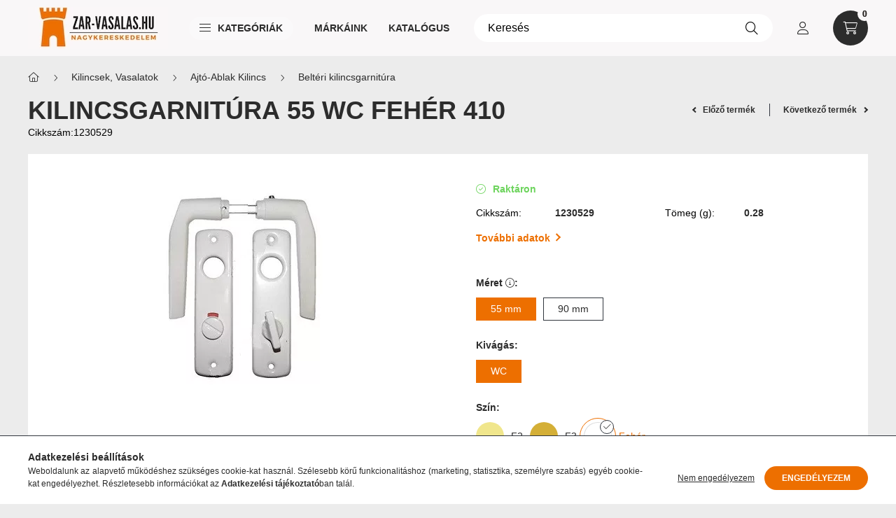

--- FILE ---
content_type: text/html; charset=UTF-8
request_url: https://www.zar-vasalas.hu/KILINCSGARNITURA-55-WC-FEHER-410
body_size: 21270
content:
<!DOCTYPE html>
<html lang="hu">
    <head>
        <meta charset="utf-8">
<meta name="description" content="KILINCSGARNITÚRA 55 WC FEHÉR 410, zar-vasalas.hu">
<meta name="robots" content="index, follow">
<meta http-equiv="X-UA-Compatible" content="IE=Edge">
<meta property="og:site_name" content="zar-vasalas.hu" />
<meta property="og:title" content="KILINCSGARNITÚRA 55 WC FEHÉR 410 - zar-vasalas.hu">
<meta property="og:description" content="KILINCSGARNITÚRA 55 WC FEHÉR 410, zar-vasalas.hu">
<meta property="og:type" content="product">
<meta property="og:url" content="https://www.zar-vasalas.hu/KILINCSGARNITURA-55-WC-FEHER-410">
<meta property="og:image" content="https://www.zar-vasalas.hu/img/61837/1230529/1230529.webp">
<meta name="theme-color" content="#ed6f00">
<meta name="msapplication-TileColor" content="#ed6f00">
<meta name="mobile-web-app-capable" content="yes">
<meta name="apple-mobile-web-app-capable" content="yes">
<meta name="MobileOptimized" content="320">
<meta name="HandheldFriendly" content="true">

<title>KILINCSGARNITÚRA 55 WC FEHÉR 410 - zar-vasalas.hu</title>


<script>
var service_type="shop";
var shop_url_main="https://www.zar-vasalas.hu";
var actual_lang="hu";
var money_len="0";
var money_thousend=" ";
var money_dec=",";
var shop_id=61837;
var unas_design_url="https:"+"/"+"/"+"www.zar-vasalas.hu"+"/"+"!common_design"+"/"+"custom"+"/"+"zar-vasalas.unas.hu"+"/";
var unas_design_code='0';
var unas_base_design_code='2300';
var unas_design_ver=4;
var unas_design_subver=1;
var unas_shop_url='https://www.zar-vasalas.hu';
var responsive="yes";
var config_plus=new Array();
config_plus['product_tooltip']=1;
config_plus['cart_fly_id']="cart-box__fly-to-desktop";
config_plus['cart_redirect']=1;
config_plus['cart_refresh_force']="1";
config_plus['money_type']='Ft';
config_plus['money_type_display']='Ft';
var lang_text=new Array();

var UNAS = UNAS || {};
UNAS.shop={"base_url":'https://www.zar-vasalas.hu',"domain":'www.zar-vasalas.hu',"username":'zar-vasalas.unas.hu',"id":61837,"lang":'hu',"currency_type":'Ft',"currency_code":'HUF',"currency_rate":'1',"currency_length":0,"base_currency_length":0,"canonical_url":'https://www.zar-vasalas.hu/KILINCSGARNITURA-55-WC-FEHER-410'};
UNAS.design={"code":'0',"page":'product_details'};
UNAS.api_auth="76399bf6a51c1e276ee9ba83ba3bfabb";
UNAS.customer={"email":'',"id":0,"group_id":0,"without_registration":0};
UNAS.shop["category_id"]="330554";
UNAS.shop["sku"]="1230529";
UNAS.shop["product_id"]="420198363";
UNAS.shop["only_private_customer_can_purchase"] = false;
 

UNAS.text = {
    "button_overlay_close": `Bezár`,
    "popup_window": `Felugró ablak`,
    "list": `lista`,
    "updating_in_progress": `frissítés folyamatban`,
    "updated": `frissítve`,
    "is_opened": `megnyitva`,
    "is_closed": `bezárva`,
    "deleted": `törölve`,
    "consent_granted": `hozzájárulás megadva`,
    "consent_rejected": `hozzájárulás elutasítva`,
    "field_is_incorrect": `mező hibás`,
    "error_title": `Hiba!`,
    "product_variants": `termék változatok`,
    "product_added_to_cart": `A termék a kosárba került`,
    "product_added_to_cart_with_qty_problem": `A termékből csak [qty_added_to_cart] [qty_unit] került kosárba`,
    "product_removed_from_cart": `A termék törölve a kosárból`,
    "reg_title_name": `Név`,
    "reg_title_company_name": `Cégnév`,
    "number_of_items_in_cart": `Kosárban lévő tételek száma`,
    "cart_is_empty": `A kosár üres`,
    "cart_updated": `A kosár frissült`
};


UNAS.text["delete_from_compare"]= `Törlés összehasonlításból`;
UNAS.text["comparison"]= `Összehasonlítás`;

UNAS.text["delete_from_favourites"]= `Törlés a kedvencek közül`;
UNAS.text["add_to_favourites"]= `Kedvencekhez`;






window.lazySizesConfig=window.lazySizesConfig || {};
window.lazySizesConfig.loadMode=1;
window.lazySizesConfig.loadHidden=false;

window.dataLayer = window.dataLayer || [];
function gtag(){dataLayer.push(arguments)};
gtag('js', new Date());
</script>

<script src="https://www.zar-vasalas.hu/!common_packages/jquery/jquery-3.2.1.js?mod_time=1690980618"></script>
<script src="https://www.zar-vasalas.hu/!common_packages/jquery/plugins/migrate/migrate.js?mod_time=1690980618"></script>
<script src="https://www.zar-vasalas.hu/!common_packages/jquery/plugins/autocomplete/autocomplete.js?mod_time=1751452520"></script>
<script src="https://www.zar-vasalas.hu/!common_packages/jquery/plugins/tools/overlay/overlay.js?mod_time=1753784914"></script>
<script src="https://www.zar-vasalas.hu/!common_packages/jquery/plugins/tools/toolbox/toolbox.expose.js?mod_time=1724322378"></script>
<script src="https://www.zar-vasalas.hu/!common_packages/jquery/plugins/lazysizes/lazysizes.min.js?mod_time=1690980618"></script>
<script src="https://www.zar-vasalas.hu/!common_packages/jquery/plugins/lazysizes/plugins/bgset/ls.bgset.min.js?mod_time=1752825098"></script>
<script src="https://www.zar-vasalas.hu/!common_packages/jquery/own/shop_common/exploded/common.js?mod_time=1764831094"></script>
<script src="https://www.zar-vasalas.hu/!common_packages/jquery/own/shop_common/exploded/common_overlay.js?mod_time=1754986322"></script>
<script src="https://www.zar-vasalas.hu/!common_packages/jquery/own/shop_common/exploded/common_shop_popup.js?mod_time=1754991412"></script>
<script src="https://www.zar-vasalas.hu/!common_packages/jquery/own/shop_common/exploded/page_product_details.js?mod_time=1751452520"></script>
<script src="https://www.zar-vasalas.hu/!common_packages/jquery/own/shop_common/exploded/function_favourites.js?mod_time=1725525511"></script>
<script src="https://www.zar-vasalas.hu/!common_packages/jquery/own/shop_common/exploded/function_compare.js?mod_time=1751452520"></script>
<script src="https://www.zar-vasalas.hu/!common_packages/jquery/own/shop_common/exploded/function_product_print.js?mod_time=1725525511"></script>
<script src="https://www.zar-vasalas.hu/!common_packages/jquery/own/shop_common/exploded/function_product_subscription.js?mod_time=1751452520"></script>
<script src="https://www.zar-vasalas.hu/!common_packages/jquery/plugins/hoverintent/hoverintent.js?mod_time=1690980618"></script>
<script src="https://www.zar-vasalas.hu/!common_packages/jquery/own/shop_tooltip/shop_tooltip.js?mod_time=1753441723"></script>
<script src="https://www.zar-vasalas.hu/!common_packages/jquery/plugins/flickity/v3/flickity.pkgd.min.js?mod_time=1753784914"></script>
<script src="https://www.zar-vasalas.hu/!common_packages/jquery/plugins/toastr/toastr.min.js?mod_time=1690980618"></script>
<script src="https://www.zar-vasalas.hu/!common_packages/jquery/plugins/tippy/popper-2.4.4.min.js?mod_time=1690980618"></script>
<script src="https://www.zar-vasalas.hu/!common_packages/jquery/plugins/tippy/tippy-bundle.umd.min.js?mod_time=1690980618"></script>
<script src="https://www.zar-vasalas.hu/!common_packages/jquery/plugins/photoswipe/photoswipe.min.js?mod_time=1690980618"></script>
<script src="https://www.zar-vasalas.hu/!common_packages/jquery/plugins/photoswipe/photoswipe-ui-default.min.js?mod_time=1690980618"></script>
<script src="https://www.zar-vasalas.hu/!common_design/custom/zar-vasalas.unas.hu/main.js?mod_time=1737839143"></script>

<link href="https://www.zar-vasalas.hu/temp/shop_61837_57364d4459f27ff7c7e410439bff0d01.css?mod_time=1768820748" rel="stylesheet" type="text/css">

<link href="https://www.zar-vasalas.hu/KILINCSGARNITURA-55-WC-FEHER-410" rel="canonical">
<link href="https://www.zar-vasalas.hu/shop_ordered/61837/design_pic/favicon.ico" rel="shortcut icon">
<script>
        var google_consent=1;
    
        gtag('consent', 'default', {
           'ad_storage': 'denied',
           'ad_user_data': 'denied',
           'ad_personalization': 'denied',
           'analytics_storage': 'denied',
           'functionality_storage': 'denied',
           'personalization_storage': 'denied',
           'security_storage': 'granted'
        });

    
        gtag('consent', 'update', {
           'ad_storage': 'denied',
           'ad_user_data': 'denied',
           'ad_personalization': 'denied',
           'analytics_storage': 'denied',
           'functionality_storage': 'denied',
           'personalization_storage': 'denied',
           'security_storage': 'granted'
        });

        </script>
    <script async src="https://www.googletagmanager.com/gtag/js?id=G-1T8JPMFMLT"></script>    <script>
    gtag('config', 'G-1T8JPMFMLT');

        </script>
        <script>
    var google_analytics=1;

                gtag('event', 'view_item', {
              "currency": "HUF",
              "value": '3512',
              "items": [
                  {
                      "item_id": "1230529",
                      "item_name": "KILINCSGARNITÚRA    55 WC          FEHÉR 410",
                      "item_category": "Kilincsek, Vasalatok/Ajtó-Ablak Kilincs/Beltéri kilincsgarnitúra",
                      "price": '3512'
                  }
              ],
              'non_interaction': true
            });
               </script>
       <script>
        var google_ads=1;

                gtag('event','remarketing', {
            'ecomm_pagetype': 'product',
            'ecomm_prodid': ["1230529"],
            'ecomm_totalvalue': 3512        });
            </script>
    

        <meta content="width=device-width, initial-scale=1.0" name="viewport" />
        <link rel="preconnect" href="https://fonts.gstatic.com">
        <link rel="preload" href="https://fonts.googleapis.com/css2?family=Barlow:wght@200;400;700&display=swap" as="style" />
        <link rel="stylesheet" href="https://fonts.googleapis.com/css2?family=Barlow:wght@200;400;700&display=swap" media="print" onload="this.media='all'">
        <noscript>
            <link rel="stylesheet" href="https://fonts.googleapis.com/css2?family=Barlow:wght@200;400;700&display=swap" />
        </noscript>

        
        
        
        
                                                 <style>
                .carousel-banner_start_big .carousel-cell {
                    padding-top: 56.1904761905%;
                }
                                @media (max-width: 991.98px){
                    .carousel-banner_start_big .carousel-cell {
                        padding-top: 56.1904761905%;
                    }
                }
                                                @media (max-width: 767.98px){
                    .carousel-banner_start_big .carousel-cell {
                        padding-top: 56.1904761905%;
                    }
                }
                                                @media (max-width: 575.98px){
                    .carousel-banner_start_big .carousel-cell {
                        padding-top: 56.1904761905%;
                    }
                }
                            </style>

                                                                                                            <link rel="preload" imagesrcset="https://www.zar-vasalas.hu/!common_design/custom/zar-vasalas.unas.hu/element/layout_hu_banner_start_big-1050_2_default.png?time=1768834409 1x, https://www.zar-vasalas.hu/!common_design/custom/zar-vasalas.unas.hu/element/layout_hu_banner_start_big-1050_2_default_retina.png?time=1768834409 2x" href="https://www.zar-vasalas.hu/!common_design/custom/zar-vasalas.unas.hu/element/layout_hu_banner_start_big-1050_2_default.png?time=1768834409" as="image">
            
                <style>                                                                                                                                                                                                                                                                                                                                                                                                                                                                                                                                                                                                                                                                                                                                                                                                                                                                                                                                                                            </style>    
    
            
            
            
            
            
            
            
                
                
    

        
        
        
        
        
    </head>

                
                
    
    
    
    
    
    
    
    
    
    
                     
    
    
    
    <body class='design_ver4 design_subver1' id="ud_shop_artdet">
        <div id="box_compare_content" class="text-center fixed-bottom">
                    
                        <script>
                $(document).ready(function(){
                    $("#box_container_shop_compare").hide();
                    $(".js-box-compare-dropdown-btn").hide();
                });
            </script>
            
    
    </div>
    <script>
        function checkCompareItems() {
            let $compare_item_num_el = $('.js-box-compare-item-num');
            $('.box-compare__dropdown-btn-item-num').html($compare_item_num_el.attr('data-count'));
        }
        $(document).on('compareBoxRefreshed', function () {
            checkCompareItems();
        });
    </script>
    
    <div id="image_to_cart" style="display:none; position:absolute; z-index:100000;"></div>
<div class="overlay_common overlay_warning" id="overlay_cart_add"></div>
<script>$(document).ready(function(){ overlay_init("cart_add",{"onBeforeLoad":false}); });</script>
<div id="overlay_login_outer"></div>	
	<script>
	$(document).ready(function(){
	    var login_redir_init="";

		$("#overlay_login_outer").overlay({
			onBeforeLoad: function() {
                var login_redir_temp=login_redir_init;
                if (login_redir_act!="") {
                    login_redir_temp=login_redir_act;
                    login_redir_act="";
                }

									$.ajax({
						type: "GET",
						async: true,
						url: "https://www.zar-vasalas.hu/shop_ajax/ajax_popup_login.php",
						data: {
							shop_id:"61837",
							lang_master:"hu",
                            login_redir:login_redir_temp,
							explicit:"ok",
							get_ajax:"1"
						},
						success: function(data){
							$("#overlay_login_outer").html(data);
							if (unas_design_ver >= 5) $("#overlay_login_outer").modal('show');
							$('#overlay_login1 input[name=shop_pass_login]').keypress(function(e) {
								var code = e.keyCode ? e.keyCode : e.which;
								if(code.toString() == 13) {		
									document.form_login_overlay.submit();		
								}	
							});	
						}
					});
								},
			top: 50,
			mask: {
	color: "#000000",
	loadSpeed: 200,
	maskId: "exposeMaskOverlay",
	opacity: 0.7
},
			closeOnClick: (config_plus['overlay_close_on_click_forced'] === 1),
			onClose: function(event, overlayIndex) {
				$("#login_redir").val("");
			},
			load: false
		});
		
			});
	function overlay_login() {
		$(document).ready(function(){
			$("#overlay_login_outer").overlay().load();
		});
	}
	function overlay_login_remind() {
        if (unas_design_ver >= 5) {
            $("#overlay_remind").overlay().load();
        } else {
            $(document).ready(function () {
                $("#overlay_login_outer").overlay().close();
                setTimeout('$("#overlay_remind").overlay().load();', 250);
            });
        }
	}

    var login_redir_act="";
    function overlay_login_redir(redir) {
        login_redir_act=redir;
        $("#overlay_login_outer").overlay().load();
    }
	</script>  
	<div class="overlay_common overlay_info" id="overlay_remind"></div>
<script>$(document).ready(function(){ overlay_init("remind",[]); });</script>

	<script>
    	function overlay_login_error_remind() {
		$(document).ready(function(){
			load_login=0;
			$("#overlay_error").overlay().close();
			setTimeout('$("#overlay_remind").overlay().load();', 250);	
		});
	}
	</script>  
	<div class="overlay_common overlay_info" id="overlay_newsletter"></div>
<script>$(document).ready(function(){ overlay_init("newsletter",[]); });</script>

<script>
function overlay_newsletter() {
    $(document).ready(function(){
        $("#overlay_newsletter").overlay().load();
    });
}
</script>
<div class="overlay_common overlay_info" id="overlay_product_subscription"></div>
<script>$(document).ready(function(){ overlay_init("product_subscription",[]); });</script>
<div class="overlay_common overlay_error" id="overlay_script"></div>
<script>$(document).ready(function(){ overlay_init("script",[]); });</script>
    <script>
    $(document).ready(function() {
        $.ajax({
            type: "GET",
            url: "https://www.zar-vasalas.hu/shop_ajax/ajax_stat.php",
            data: {master_shop_id:"61837",get_ajax:"1"}
        });
    });
    </script>
    

    <div id="container" class="page_shop_artdet_1230529 nav-position-top text-type--horizontal text-type--sticky">
                
                <nav id="nav--mobile-top" class="nav header nav--mobile nav--top d-sm-none js-header">
            <div class="header-inner js-header-inner w-100">
                <div class="d-flex justify-content-center d-sm-none">
                                        <button type="button" class="hamburger__dropdown-btn btn dropdown--btn" id="hamburger__dropdown-btn" aria-label="hamburger button" data-btn-for=".hamburger-box__dropdown">
                        <div class="hamburger">
                            <span class="first-line"></span>
                            <span class="second-line"></span>
                            <span class="last-line"></span>
                        </div>
                        Menü
                    </button>
                                        <button class="search-box__dropdown-btn btn dropdown--btn" aria-label="search button" type="button" data-btn-for=".search-box__dropdown">
                        <span class="search-box__dropdown-btn-icon icon--search"></span>
                    </button>

                        
    

                    

                                                <button type="button" class="profile__dropdown-btn js-profile-btn btn dropdown--btn" data-orders="https://www.zar-vasalas.hu/shop_order_track.php" aria-label="profile button" data-btn-for=".profile__dropdown">
        <span class="profile__dropdown-btn-icon icon--head">
                    </span>
    </button>
    
    
                    <button class="cart-box__dropdown-btn btn dropdown--btn" aria-label="cart button" type="button" data-btn-for=".cart-box__dropdown">
                        <span class="cart-box__dropdown-btn-icon icon--cart">
                                        <div id="box_cart_content" class="cart-box">    <span class="cart-box__item-num">0</span>
    </div>
    
                        </span>
                    </button>
                </div>
            </div>
        </nav>
                <header class="header header--mobile py-3 px-4 d-flex justify-content-center d-sm-none position-relative">
                <div id="header_logo_img" class="js-element header_logo logo" data-element-name="header_logo">
        <div class="header_logo-img-container">
            <div class="header_logo-img-wrapper">
                                                <a href="https://www.zar-vasalas.hu/">                    <picture>
                                                <source srcset="https://www.zar-vasalas.hu/!common_design/custom/zar-vasalas.unas.hu/element/layout_hu_header_logo-400x120_1_default.webp?time=1701766770 1x, https://www.zar-vasalas.hu/!common_design/custom/zar-vasalas.unas.hu/element/layout_hu_header_logo-400x120_1_default_retina.webp?time=1701766770 2x" />
                        <img                              width="200" height="60"
                                                          src="https://www.zar-vasalas.hu/!common_design/custom/zar-vasalas.unas.hu/element/layout_hu_header_logo-400x120_1_default.webp?time=1701766770"                             
                             alt="zar-vasalas.hu                        "/>
                    </picture>
                    </a>                                        </div>
        </div>
    </div>

            <div class="js-element header_text_section_2 d-sm-none" data-element-name="header_text_section_2">
            <div class="header_text_section_2-slide slide-1"><p><a href='tel:+3612607610'>+3612607610</a></p></div>
    </div>

        </header>
        <header id="header--desktop" class="header header--desktop d-none d-sm-block js-header">
            <div class="header-inner js-header-inner">
                <div class="sticky-container"></div>
                <div class="header-bottom-">
                <div class="container">
                    <div class="header-row position-relative">
                        <div class="row gutters-10 gutters-xl-15 flex-nowrap justify-content-center align-items-center">
                            <div class="header__left col col-lg-auto position-static">
                                <div class="header__left-inner d-flex align-items-center">
                                        <div id="header_logo_img" class="js-element header_logo logo mr-4 mr-xl-0" data-element-name="header_logo">
        <div class="header_logo-img-container">
            <div class="header_logo-img-wrapper">
                                                <a href="https://www.zar-vasalas.hu/">                    <picture>
                                                <source srcset="https://www.zar-vasalas.hu/!common_design/custom/zar-vasalas.unas.hu/element/layout_hu_header_logo-400x120_1_default.webp?time=1701766770 1x, https://www.zar-vasalas.hu/!common_design/custom/zar-vasalas.unas.hu/element/layout_hu_header_logo-400x120_1_default_retina.webp?time=1701766770 2x" />
                        <img                              width="200" height="60"
                                                          src="https://www.zar-vasalas.hu/!common_design/custom/zar-vasalas.unas.hu/element/layout_hu_header_logo-400x120_1_default.webp?time=1701766770"                             
                             alt="zar-vasalas.hu                        "/>
                    </picture>
                    </a>                                        </div>
        </div>
    </div>

                                                                        <button type="button" class="hamburger__dropdown-btn btn dropdown--btn d-xl-none" id="hamburger__dropdown-btn" aria-label="hamburger button" data-btn-for=".hamburger-box__dropdown">
                                        <div class="hamburger">
                                            <span class="first-line"></span>
                                            <span class="second-line"></span>
                                            <span class="last-line"></span>
                                        </div>
                                        Kategóriák
                                    </button>
                                                                    </div>
                            </div>
                            <div class="header__right col-auto col-lg position-static">
                                <div class="row gutters-10 flex-nowrap align-items-center">
                                                                        <div class="col-auto position-static flex-shrink-1">
                                        <nav class="navbar d-none d-lg-flex navbar-expand navbar-light position-static">
                                                                                        <ul id="nav--cat" class="nav nav--cat js-navbar-nav">
                                                <li class="nav-item dropdown nav--main nav-item--products">
                                                    <a class="nav-link nav-link--products d-none d-xl-flex" href="#" onclick="event.preventDefault();" role="button" data-toggle="dropdown" aria-expanded="false" aria-haspopup="true">
                                                        <div class="hamburger nav-link--hamburger">
                                                            <span class="first-line"></span>
                                                            <span class="second-line"></span>
                                                            <span class="last-line"></span>
                                                        </div>
                                                        Kategóriák
                                                    </a>
                                                    <div id="dropdown-cat"class="dropdown-menu d-lg-none d-xl-block clearfix dropdown--cat dropdown--level-0">
                                                                    <ul class="nav-list--0">
            <li id="nav-item-new" class="nav-item spec-item js-nav-item-new">
                        <a class="nav-link" href="https://www.zar-vasalas.hu/shop_artspec.php?artspec=2">
                                            <span class="nav-link__text">
                    Újdonságok&nbsp;                </span>
                            </a>
                    </li>
            <li id="nav-item-542783" class="nav-item dropdown js-nav-item-542783">
                        <a class="nav-link arrow-effect-on-hover" href="#" role="button" data-toggle="dropdown" aria-haspopup="true" aria-expanded="false" onclick="handleSub('542783','https://www.zar-vasalas.hu/shop_ajax/ajax_box_cat.php?get_ajax=1&type=layout&change_lang=hu&level=1&key=542783&box_var_name=shop_cat&box_var_layout_cache=1&box_var_expand_cache=yes&box_var_expand_cache_name=desktop&box_var_layout_level0=0&box_var_layout_level1=1&box_var_layout=2&box_var_ajax=1&box_var_section=content&box_var_highlight=yes&box_var_type=expand&box_var_div=no');return false;">
                                            <span class="nav-link__text">
                    Zárak, lakatok&nbsp;                </span>
                <span class="arrow arrow--right"><span></span></span>            </a>
                        <div class="megasubmenu dropdown-menu">
                <div class="loading-spinner"></div>
                            </div>
                    </li>
            <li id="nav-item-100021" class="nav-item js-nav-item-100021">
                        <a class="nav-link" href="https://www.zar-vasalas.hu/spl/100021/Hengerzarbetetek">
                                            <span class="nav-link__text">
                    Hengerzárbetétek&nbsp;                </span>
                            </a>
                    </li>
            <li id="nav-item-179161" class="nav-item dropdown js-nav-item-179161">
                        <a class="nav-link arrow-effect-on-hover" href="#" role="button" data-toggle="dropdown" aria-haspopup="true" aria-expanded="false" onclick="handleSub('179161','https://www.zar-vasalas.hu/shop_ajax/ajax_box_cat.php?get_ajax=1&type=layout&change_lang=hu&level=1&key=179161&box_var_name=shop_cat&box_var_layout_cache=1&box_var_expand_cache=yes&box_var_expand_cache_name=desktop&box_var_layout_level0=0&box_var_layout_level1=1&box_var_layout=2&box_var_ajax=1&box_var_section=content&box_var_highlight=yes&box_var_type=expand&box_var_div=no');return false;">
                                            <span class="nav-link__text">
                    Kilincsek, Vasalatok&nbsp;                </span>
                <span class="arrow arrow--right"><span></span></span>            </a>
                        <div class="megasubmenu dropdown-menu">
                <div class="loading-spinner"></div>
                            </div>
                    </li>
            <li id="nav-item-876398" class="nav-item dropdown js-nav-item-876398">
                        <a class="nav-link arrow-effect-on-hover" href="#" role="button" data-toggle="dropdown" aria-haspopup="true" aria-expanded="false" onclick="handleSub('876398','https://www.zar-vasalas.hu/shop_ajax/ajax_box_cat.php?get_ajax=1&type=layout&change_lang=hu&level=1&key=876398&box_var_name=shop_cat&box_var_layout_cache=1&box_var_expand_cache=yes&box_var_expand_cache_name=desktop&box_var_layout_level0=0&box_var_layout_level1=1&box_var_layout=2&box_var_ajax=1&box_var_section=content&box_var_highlight=yes&box_var_type=expand&box_var_div=no');return false;">
                                            <span class="nav-link__text">
                    Bútortartozékok&nbsp;                </span>
                <span class="arrow arrow--right"><span></span></span>            </a>
                        <div class="megasubmenu dropdown-menu">
                <div class="loading-spinner"></div>
                            </div>
                    </li>
            <li id="nav-item-726791" class="nav-item dropdown js-nav-item-726791">
                        <a class="nav-link arrow-effect-on-hover" href="#" role="button" data-toggle="dropdown" aria-haspopup="true" aria-expanded="false" onclick="handleSub('726791','https://www.zar-vasalas.hu/shop_ajax/ajax_box_cat.php?get_ajax=1&type=layout&change_lang=hu&level=1&key=726791&box_var_name=shop_cat&box_var_layout_cache=1&box_var_expand_cache=yes&box_var_expand_cache_name=desktop&box_var_layout_level0=0&box_var_layout_level1=1&box_var_layout=2&box_var_ajax=1&box_var_section=content&box_var_highlight=yes&box_var_type=expand&box_var_div=no');return false;">
                                            <span class="nav-link__text">
                    Vegyesiparcikk&nbsp;                </span>
                <span class="arrow arrow--right"><span></span></span>            </a>
                        <div class="megasubmenu dropdown-menu">
                <div class="loading-spinner"></div>
                            </div>
                    </li>
            <li id="nav-item-768949" class="nav-item dropdown js-nav-item-768949">
                        <a class="nav-link arrow-effect-on-hover" href="#" role="button" data-toggle="dropdown" aria-haspopup="true" aria-expanded="false" onclick="handleSub('768949','https://www.zar-vasalas.hu/shop_ajax/ajax_box_cat.php?get_ajax=1&type=layout&change_lang=hu&level=1&key=768949&box_var_name=shop_cat&box_var_layout_cache=1&box_var_expand_cache=yes&box_var_expand_cache_name=desktop&box_var_layout_level0=0&box_var_layout_level1=1&box_var_layout=2&box_var_ajax=1&box_var_section=content&box_var_highlight=yes&box_var_type=expand&box_var_div=no');return false;">
                                            <span class="nav-link__text">
                    Szerelőszerszámok&nbsp;                </span>
                <span class="arrow arrow--right"><span></span></span>            </a>
                        <div class="megasubmenu dropdown-menu">
                <div class="loading-spinner"></div>
                            </div>
                    </li>
            <li id="nav-item-100004" class="nav-item dropdown js-nav-item-100004">
                        <a class="nav-link arrow-effect-on-hover" href="#" role="button" data-toggle="dropdown" aria-haspopup="true" aria-expanded="false" onclick="handleSub('100004','https://www.zar-vasalas.hu/shop_ajax/ajax_box_cat.php?get_ajax=1&type=layout&change_lang=hu&level=1&key=100004&box_var_name=shop_cat&box_var_layout_cache=1&box_var_expand_cache=yes&box_var_expand_cache_name=desktop&box_var_layout_level0=0&box_var_layout_level1=1&box_var_layout=2&box_var_ajax=1&box_var_section=content&box_var_highlight=yes&box_var_type=expand&box_var_div=no');return false;">
                                            <span class="nav-link__text">
                    Szerszámok és Segédeszközök&nbsp;                </span>
                <span class="arrow arrow--right"><span></span></span>            </a>
                        <div class="megasubmenu dropdown-menu">
                <div class="loading-spinner"></div>
                            </div>
                    </li>
            <li id="nav-item-724163" class="nav-item dropdown js-nav-item-724163">
                        <a class="nav-link arrow-effect-on-hover" href="#" role="button" data-toggle="dropdown" aria-haspopup="true" aria-expanded="false" onclick="handleSub('724163','https://www.zar-vasalas.hu/shop_ajax/ajax_box_cat.php?get_ajax=1&type=layout&change_lang=hu&level=1&key=724163&box_var_name=shop_cat&box_var_layout_cache=1&box_var_expand_cache=yes&box_var_expand_cache_name=desktop&box_var_layout_level0=0&box_var_layout_level1=1&box_var_layout=2&box_var_ajax=1&box_var_section=content&box_var_highlight=yes&box_var_type=expand&box_var_div=no');return false;">
                                            <span class="nav-link__text">
                    Mérőeszköz, Kert és Szabadidő&nbsp;                </span>
                <span class="arrow arrow--right"><span></span></span>            </a>
                        <div class="megasubmenu dropdown-menu">
                <div class="loading-spinner"></div>
                            </div>
                    </li>
            <li id="nav-item-885198" class="nav-item dropdown js-nav-item-885198">
                        <a class="nav-link arrow-effect-on-hover" href="#" role="button" data-toggle="dropdown" aria-haspopup="true" aria-expanded="false" onclick="handleSub('885198','https://www.zar-vasalas.hu/shop_ajax/ajax_box_cat.php?get_ajax=1&type=layout&change_lang=hu&level=1&key=885198&box_var_name=shop_cat&box_var_layout_cache=1&box_var_expand_cache=yes&box_var_expand_cache_name=desktop&box_var_layout_level0=0&box_var_layout_level1=1&box_var_layout=2&box_var_ajax=1&box_var_section=content&box_var_highlight=yes&box_var_type=expand&box_var_div=no');return false;">
                                            <span class="nav-link__text">
                    Rögzítéstechnika&nbsp;                </span>
                <span class="arrow arrow--right"><span></span></span>            </a>
                        <div class="megasubmenu dropdown-menu">
                <div class="loading-spinner"></div>
                            </div>
                    </li>
            <li id="nav-item-303622" class="nav-item dropdown js-nav-item-303622">
                        <a class="nav-link arrow-effect-on-hover" href="#" role="button" data-toggle="dropdown" aria-haspopup="true" aria-expanded="false" onclick="handleSub('303622','https://www.zar-vasalas.hu/shop_ajax/ajax_box_cat.php?get_ajax=1&type=layout&change_lang=hu&level=1&key=303622&box_var_name=shop_cat&box_var_layout_cache=1&box_var_expand_cache=yes&box_var_expand_cache_name=desktop&box_var_layout_level0=0&box_var_layout_level1=1&box_var_layout=2&box_var_ajax=1&box_var_section=content&box_var_highlight=yes&box_var_type=expand&box_var_div=no');return false;">
                                            <span class="nav-link__text">
                    Szerszámgép tartozékok&nbsp;                </span>
                <span class="arrow arrow--right"><span></span></span>            </a>
                        <div class="megasubmenu dropdown-menu">
                <div class="loading-spinner"></div>
                            </div>
                    </li>
            <li id="nav-item-987926" class="nav-item dropdown js-nav-item-987926">
                        <a class="nav-link arrow-effect-on-hover" href="#" role="button" data-toggle="dropdown" aria-haspopup="true" aria-expanded="false" onclick="handleSub('987926','https://www.zar-vasalas.hu/shop_ajax/ajax_box_cat.php?get_ajax=1&type=layout&change_lang=hu&level=1&key=987926&box_var_name=shop_cat&box_var_layout_cache=1&box_var_expand_cache=yes&box_var_expand_cache_name=desktop&box_var_layout_level0=0&box_var_layout_level1=1&box_var_layout=2&box_var_ajax=1&box_var_section=content&box_var_highlight=yes&box_var_type=expand&box_var_div=no');return false;">
                                            <span class="nav-link__text">
                    Szerszámgépek és kiegészítőik&nbsp;                </span>
                <span class="arrow arrow--right"><span></span></span>            </a>
                        <div class="megasubmenu dropdown-menu">
                <div class="loading-spinner"></div>
                            </div>
                    </li>
            <li id="nav-item-889002" class="nav-item dropdown js-nav-item-889002">
                        <a class="nav-link arrow-effect-on-hover" href="#" role="button" data-toggle="dropdown" aria-haspopup="true" aria-expanded="false" onclick="handleSub('889002','https://www.zar-vasalas.hu/shop_ajax/ajax_box_cat.php?get_ajax=1&type=layout&change_lang=hu&level=1&key=889002&box_var_name=shop_cat&box_var_layout_cache=1&box_var_expand_cache=yes&box_var_expand_cache_name=desktop&box_var_layout_level0=0&box_var_layout_level1=1&box_var_layout=2&box_var_ajax=1&box_var_section=content&box_var_highlight=yes&box_var_type=expand&box_var_div=no');return false;">
                                            <span class="nav-link__text">
                    Munkavédelem&nbsp;                </span>
                <span class="arrow arrow--right"><span></span></span>            </a>
                        <div class="megasubmenu dropdown-menu">
                <div class="loading-spinner"></div>
                            </div>
                    </li>
        </ul>

    
                                                    </div>
                                                </li>
                                            </ul>
                                                                                                                                                                    
    <ul id="nav--menu" class="nav nav--menu js-navbar-nav">
                    <li class="nav-item nav--main js-nav-item-966248">
                                <a class="nav-link" href="https://www.zar-vasalas.hu/spg/966248/Markaink">
                                    Márkáink
                </a>
                            </li>
                    <li class="nav-item nav--main js-nav-item-260888">
                                <a class="nav-link" href="https://www.zar-vasalas.hu/sct/0/">
                                    Katalógus
                </a>
                            </li>
            </ul>

    
                                                                                    </nav>
                                        <script>
    let addOverflowHidden = function() {
        $('.hamburger-box__dropdown-inner').addClass('overflow-hidden');
    }
    function scrollToBreadcrumb() {
        scrollToElement({ element: '.nav-list-breadcrumb', offset: getVisibleDistanceTillHeaderBottom(), scrollIn: '.hamburger-box__dropdown-inner', container: '.hamburger-box__dropdown-inner', duration: 300,  callback: addOverflowHidden });
    }

    function setHamburgerBoxHeight(height) {
        $('.hamburger-box__dropdown').css('height', height + 80);
    }

    let mobileMenuScrollData = [];

    function handleSub2(thisOpenBtn, id, ajaxUrl) {
        let navItem = $('#nav-item-'+id+'--m');
        let openBtn = $(thisOpenBtn);
        let $thisScrollableNavList = navItem.closest('.nav-list-mobile');
        let thisNavListLevel = $thisScrollableNavList.data("level");

        if (typeof thisNavListLevel !== 'undefined') {
            if (thisNavListLevel == 0) {
                $thisScrollableNavList = navItem.closest('.hamburger-box__dropdown-inner');
            }
            mobileMenuScrollData["level_" + thisNavListLevel + "_position"] = $thisScrollableNavList.scrollTop();
            mobileMenuScrollData["level_" + thisNavListLevel + "_element"] = $thisScrollableNavList;
        }

        if (!navItem.hasClass('ajax-loading')) {
            if (catSubOpen2(openBtn, navItem)) {
                if (ajaxUrl) {
                    if (!navItem.hasClass('ajax-loaded')) {
                        catSubLoad2(navItem, ajaxUrl);
                    } else {
                        scrollToBreadcrumb();
                    }
                } else {
                    scrollToBreadcrumb();
                }
            }
        }
    }
    function catSubOpen2(openBtn,navItem) {
        let thisSubMenu = navItem.find('.nav-list-menu--sub').first();
        let thisParentMenu = navItem.closest('.nav-list-menu');
        thisParentMenu.addClass('hidden');

        if (navItem.hasClass('show')) {
            openBtn.attr('aria-expanded','false');
            navItem.removeClass('show');
            thisSubMenu.removeClass('show');
        } else {
            openBtn.attr('aria-expanded','true');
            navItem.addClass('show');
            thisSubMenu.addClass('show');
            if (window.matchMedia('(min-width: 576px) and (max-width: 1259.8px )').matches) {
                let thisSubMenuHeight = thisSubMenu.outerHeight();
                if (thisSubMenuHeight > 0) {
                    setHamburgerBoxHeight(thisSubMenuHeight);
                }
            }
        }
        return true;
    }
    function catSubLoad2(navItem, ajaxUrl){
        let thisSubMenu = $('.nav-list-menu--sub', navItem);
        $.ajax({
            type: 'GET',
            url: ajaxUrl,
            beforeSend: function(){
                navItem.addClass('ajax-loading');
                setTimeout(function (){
                    if (!navItem.hasClass('ajax-loaded')) {
                        navItem.addClass('ajax-loader');
                        thisSubMenu.addClass('loading');
                    }
                }, 150);
            },
            success:function(data){
                thisSubMenu.html(data);
                $(document).trigger("ajaxCatSubLoaded");

                let thisParentMenu = navItem.closest('.nav-list-menu');
                let thisParentBreadcrumb = thisParentMenu.find('> .nav-list-breadcrumb');

                /* ha már van a szülőnek breadcrumbja, akkor azt hozzáfűzzük a gyerekhez betöltéskor */
                if (thisParentBreadcrumb.length > 0) {
                    let thisParentLink = thisParentBreadcrumb.find('.nav-list-parent-link').clone();
                    let thisSubMenuParentLink = thisSubMenu.find('.nav-list-parent-link');
                    thisParentLink.insertBefore(thisSubMenuParentLink);
                }

                navItem.removeClass('ajax-loading ajax-loader').addClass('ajax-loaded');
                thisSubMenu.removeClass('loading');
                if (window.matchMedia('(min-width: 576px) and (max-width: 1259.8px )').matches) {
                    let thisSubMenuHeight = thisSubMenu.outerHeight();
                    setHamburgerBoxHeight(thisSubMenuHeight);
                }
                scrollToBreadcrumb();
            }
        });
    }
    function catBack(thisBtn) {
        let thisCatLevel = $(thisBtn).closest('.nav-list-menu--sub');
        let thisParentItem = $(thisBtn).closest('.nav-item.show');
        let thisParentMenu = thisParentItem.closest('.nav-list-menu');
        let thisBtnDataBelongs = $(thisBtn).data("belongs-to-level");

        if ( typeof thisBtnDataBelongs !== 'undefined' && thisBtnDataBelongs == 0 ) {
            mobileMenuScrollData["level_0_element"].animate({ scrollTop: mobileMenuScrollData["level_0_position"] }, 0, function() {});
        }

        if (window.matchMedia('(min-width: 576px) and (max-width: 1259.8px )').matches) {
            let thisParentMenuHeight = 0;
            if ( thisParentItem.parent('ul').hasClass('nav-list-mobile--0') ) {
                let sumHeight = 0;
                $( thisParentItem.closest('.hamburger-box__dropdown-nav-lists-wrapper').children() ).each(function() {
                    sumHeight+= $(this).outerHeight(true);
                });
                thisParentMenuHeight = sumHeight;
            } else {
                thisParentMenuHeight = thisParentMenu.outerHeight();
            }
            setHamburgerBoxHeight(thisParentMenuHeight);
        }
        if ( thisParentItem.parent('ul').hasClass('nav-list-mobile--0') ) {
            $('.hamburger-box__dropdown-inner').removeClass('overflow-hidden');
        }
        thisParentMenu.removeClass('hidden');
        thisCatLevel.removeClass('show');
        thisParentItem.removeClass('show');
        thisParentItem.find('.nav-button').attr('aria-expanded','false');
    }

    function handleSub($id, $ajaxUrl) {
        let $navItem = $('#nav-item-'+$id);

        if (!$navItem.hasClass('ajax-loading')) {
            if (catSubOpen($navItem)) {
                if (!$navItem.hasClass('ajax-loaded')) {
                    catSubLoad($id, $ajaxUrl);
                }
            }
        }
    }

    function catSubOpen($navItem) {
        handleCloseDropdowns();
        let thisNavLink = $navItem.find('> .nav-link');
        let thisNavItem = thisNavLink.parent();
        let thisNavbarNav = $('.js-navbar-nav');
        let thisDropdownMenu = thisNavItem.find('.dropdown-menu').first();

        /*remove is-opened class form the rest menus (cat+plus)*/
        thisNavbarNav.find('.show').not(thisNavItem).not('.nav-item--products').not('.dropdown--cat').removeClass('show');

        if (thisNavItem.hasClass('show')) {
            thisNavLink.attr('aria-expanded','false');
            thisNavItem.removeClass('show');
            thisDropdownMenu.removeClass('show');
            $('#dropdown-cat').removeClass('has-opened');
        } else {
            thisNavLink.attr('aria-expanded','true');
            thisNavItem.addClass('show');
            thisDropdownMenu.addClass('show');
            $('#dropdown-cat').addClass('has-opened');
        }
        return true;
    }
    function catSubLoad($id, $ajaxUrl){
        const $navItem = $('#nav-item-'+$id);
        const $thisMegasubmenu = $(".megasubmenu", $navItem);
        
        $.ajax({
            type: 'GET',
            url: $ajaxUrl,
            beforeSend: function(){
                $navItem.addClass('ajax-loading');
                setTimeout(function (){
                    if (!$navItem.hasClass('ajax-loaded')) {
                        $navItem.addClass('ajax-loader');
                    }
                }, 150);
            },
            success:function(data){
                                $thisMegasubmenu.html(data);
                                $navItem.removeClass('ajax-loading ajax-loader').addClass('ajax-loaded');
                $(document).trigger("ajaxCatSubLoaded");
            }
        });
    }

    $(document).ready(function () {
         /* KATTINTÁS */

        /* CAT and PLUS menu */
        $('.nav-item.dropdown.nav--main').on('click', '> .nav-link', function(e) {
            e.preventDefault();
            handleCloseDropdowns();

            let thisNavLink = $(this);
            let thisNavLinkLeft = thisNavLink.offset().left;
            let thisNavItem = thisNavLink.parent();
            let thisDropdownMenu = thisNavItem.find('.dropdown-menu').first();
            let thisNavbarNav = $('.js-navbar-nav');

            /* close dropdowns which is not "dropdown cat" always opened */
            thisNavbarNav.find('.show').not('.always-opened').not(thisNavItem).not('.dropdown--cat').removeClass('show');

            /* close cat dropdowns when click not to this link */
            if (!thisNavLink.hasClass('nav-link--products')) {
                handleCloseDropdownCat();
            }

            if (thisNavItem.hasClass('show')) {
                if (thisNavLink.hasClass('nav-link--products') && thisNavItem.hasClass('always-opened')) {
                    $('html').toggleClass('products-dropdown-opened');
                    thisNavItem.toggleClass('force-show');
                }
                if (thisNavLink.hasClass('nav-link--products') && !thisNavItem.hasClass('always-opened')) {
                    $('html').removeClass('products-dropdown-opened');
                    $('#dropdown-cat').removeClass('has-opened');
                }
                if (!thisNavItem.hasClass('always-opened')) {
                    thisNavLink.attr('aria-expanded', 'false');
                    thisNavItem.removeClass('show');
                    thisDropdownMenu.removeClass('show');
                }
            } else {
                if ($headerHeight) {
                    if ( thisNavLink.closest('.nav--menu').length > 0) {
                        thisDropdownMenu.css({
                            top: getVisibleDistanceTillHeaderBottom() + 'px',
                            left: thisNavLinkLeft + 'px'
                        });
                    }
                }
                if (thisNavLink.hasClass('nav-link--products')) {
                    $('html').addClass('products-dropdown-opened');
                }
                thisNavLink.attr('aria-expanded','true');
                thisNavItem.addClass('show');
                thisDropdownMenu.addClass('show');
            }
        });

        /** PLUS MENU SUB **/
        $('.nav-item.dropdown > .dropdown-item').click(function (e) {
            e.preventDefault();
            handleCloseDropdowns();

            let thisNavLink = $(this);
            let thisNavItem = thisNavLink.parent();
            let thisDropdownMenu = thisNavItem.find('.dropdown-menu').first();

            if (thisNavItem.hasClass('show')) {
                thisNavLink.attr('aria-expanded','false');
                thisNavItem.removeClass('show');
                thisDropdownMenu.removeClass('show');
            } else {
                thisNavLink.attr('aria-expanded','true');
                thisNavItem.addClass('show');
                thisDropdownMenu.addClass('show');
            }
        });
            });
</script>                                    </div>
                                                                        <div class="col d-flex justify-content-end align-items-center position-static">
                                        <button class="search-box__dropdown-btn btn dropdown--btn d-xl-none" aria-label="search button" type="button" data-btn-for=".search-box__dropdown">
                                            <span class="search-box__dropdown-btn-icon icon--search"></span>
                                        </button>
                                        <div class="search-box__dropdown dropdown--content dropdown--content-till-lg d-none d-xl-block" data-content-for=".search-box__dropdown-btn" data-content-direction="full">
                                            <button class="search-box__dropdown__btn-close btn-close" data-close-btn-for=".search-box__dropdown" type="button"></button>
                                            <div class="dropdown--content-inner search-box__inner position-relative js-search" id="box_search_content2">
    <form name="form_include_search2" id="form_include_search2" action="https://www.zar-vasalas.hu/shop_search.php" method="get">
    <div class="box-search-group">
        <input id="box_search_input2" class="search-box__input ac_input js-search-input form-control" name="search" pattern=".{3,100}" aria-label="Keresés" title="Hosszabb kereső kifejezést írjon be!" placeholder="Keresés" type="search" maxlength="100" autocomplete="off" required>
        <div class="search-box__search-btn-outer input-group-append" title='Keresés'>
            <button class="search-box__search-btn" aria-label="Keresés">
                <span class="search-box__search-btn-icon icon--search"></span>
            </button>
        </div>
        <div class="search__loading">
            <div class="loading-spinner--small"></div>
        </div>
    </div>
    <div class="search-box__mask"></div>
    </form>
    <div class="ac_results2"></div>
</div>

                                        </div>
                                                                                        <button type="button" class="profile__dropdown-btn js-profile-btn btn dropdown--btn" data-orders="https://www.zar-vasalas.hu/shop_order_track.php" aria-label="profile button" data-btn-for=".profile__dropdown">
        <span class="profile__dropdown-btn-icon icon--head">
                    </span>
    </button>
    
    
                                        <button id="cart-box__fly-to-desktop" class="cart-box__dropdown-btn btn dropdown--btn" aria-label="cart button" type="button" data-btn-for=".cart-box__dropdown">
                                            <span class="cart-box__dropdown-btn-icon icon--cart">
                                                <span class="cart-box__item-num">-</span>
                                            </span>
                                        </button>
                                    </div>
                                </div>
                            </div>
                        </div>
                    </div>
                </div>
            </div>
            </div>
        </header>
        
                            
    
        
        <div class="filter-dropdown dropdown--content" data-content-for=".filter-box__dropdown-btn" data-content-direction="left">
            <button class="filter-dropdown__btn-close btn-close" data-close-btn-for=".filter-dropdown" type="button" aria-label="bezár" data-text="bezár"></button>
            <div class="dropdown--content-inner filter-dropdown__inner">
                        
    
            </div>
        </div>

                <main class="main">
            
            
            
                        
            
            




    <link rel="stylesheet" type="text/css" href="https://www.zar-vasalas.hu/!common_packages/jquery/plugins/photoswipe/css/default-skin.min.css">
    <link rel="stylesheet" type="text/css" href="https://www.zar-vasalas.hu/!common_packages/jquery/plugins/photoswipe/css/photoswipe.min.css">
        
    
    <script>
        var $clickElementToInitPs = '.js-init-ps';

        var initPhotoSwipeFromDOM = function() {
            var $pswp = $('.pswp')[0];
            var $psDatas = $('.photoSwipeDatas');

            $psDatas.each( function() {
                var $pics = $(this),
                    getItems = function() {
                        var items = [];
                        $pics.find('a').each(function() {
                            var $this = $(this),
                                $href   = $this.attr('href'),
                                $size   = $this.data('size').split('x'),
                                $width  = $size[0],
                                $height = $size[1],
                                item = {
                                    src : $href,
                                    w   : $width,
                                    h   : $height
                                };
                            items.push(item);
                        });
                        return items;
                    };

                var items = getItems();

                $($clickElementToInitPs).on('click', function (event) {
                    var $this = $(this);
                    event.preventDefault();

                    var $index = parseInt($this.attr('data-loop-index'));
                    var options = {
                        index: $index,
                        history: false,
                        bgOpacity: 1,
                        preventHide: true,
                        shareEl: false,
                        showHideOpacity: true,
                        showAnimationDuration: 200,
                        getDoubleTapZoom: function (isMouseClick, item) {
                            if (isMouseClick) {
                                return 1;
                            } else {
                                return item.initialZoomLevel < 0.7 ? 1 : 1.5;
                            }
                        }
                    };

                    var photoSwipe = new PhotoSwipe($pswp, PhotoSwipeUI_Default, items, options);
                    photoSwipe.init();
                });
            });
        };
    </script>

    
    
    
<div id="page_artdet_content" class="artdet artdet--type-1">
        <div class="artdet__breadcrumb">
        <div class="container">
                <nav id="breadcrumb" aria-label="breadcrumb">
                                <ol class="breadcrumb breadcrumb--mobile level-3">
                <li class="breadcrumb-item">
                                            <a class="breadcrumb--home" href="https://www.zar-vasalas.hu/sct/0/" aria-label="Főkategória" title="Főkategória"></a>
                                    </li>
                                                
                                                                                                                                                                                                                                                                                    <li class="breadcrumb-item">
                    <a href="https://www.zar-vasalas.hu/spl/330554/Belteri-kilincsgarnitura">Beltéri kilincsgarnitúra</a>
                </li>
                            </ol>

            <ol class="breadcrumb breadcrumb--desktop level-3">
                <li class="breadcrumb-item">
                                            <a class="breadcrumb--home" href="https://www.zar-vasalas.hu/sct/0/" aria-label="Főkategória" title="Főkategória"></a>
                                    </li>
                                    <li class="breadcrumb-item">
                                                    <a href="https://www.zar-vasalas.hu/sct/179161/Kilincsek-Vasalatok">Kilincsek, Vasalatok</a>
                                            </li>
                                    <li class="breadcrumb-item">
                                                    <a href="https://www.zar-vasalas.hu/sct/389225/Ajto-Ablak-Kilincs">Ajtó-Ablak Kilincs</a>
                                            </li>
                                    <li class="breadcrumb-item">
                                                    <a href="https://www.zar-vasalas.hu/spl/330554/Belteri-kilincsgarnitura">Beltéri kilincsgarnitúra</a>
                                            </li>
                            </ol>
            <script>
                function markActiveNavItems() {
                                                                    $(".js-nav-item-179161").addClass("has-active");
                                                                                            $(".js-nav-item-389225").addClass("has-active");
                                                                                            $(".js-nav-item-330554").addClass("has-active");
                                                            }
                $(document).ready(function(){
                    markActiveNavItems();
                });
                $(document).on("ajaxCatSubLoaded",function(){
                    markActiveNavItems();
                });
            </script>
                </nav>

        </div>
    </div>

    <script>
<!--
var lang_text_warning=`Figyelem!`
var lang_text_required_fields_missing=`Kérjük töltse ki a kötelező mezők mindegyikét!`
function formsubmit_artdet() {
   cart_add("1230529","",null,1)
}
$(document).ready(function(){
	select_base_price("1230529",1);
	
	
});
// -->
</script>


    <form name="form_temp_artdet">


    <div class="artdet__name-wrap mb-4">
        <div class="container">
            <div class="artdet__name-wrap">
                                <div class="artdet__pagination d-flex">
                    <button class="artdet__pagination-btn artdet__pagination-prev btn btn-text arrow-effect-on-hover" type="button" onclick="product_det_prevnext('https://www.zar-vasalas.hu/KILINCSGARNITURA-55-WC-FEHER-410','?cat=330554&sku=1230529&action=prev_js')" title="Előző termék">
                        <span class="arrow arrow--left arrow--small">
                            <span></span>
                        </span>
                        Előző termék
                    </button>
                    <button class="artdet__pagination-btn artdet__pagination-next btn btn-text arrow-effect-on-hover" type="button" onclick="product_det_prevnext('https://www.zar-vasalas.hu/KILINCSGARNITURA-55-WC-FEHER-410','?cat=330554&sku=1230529&action=next_js')" title="Következő termék">
                        Következő termék
                        <span class="arrow arrow--right arrow--small">
                            <span></span>
                        </span>
                    </button>
                </div>
                                <h1 class="artdet__name line-clamp--3-12 mb-0" title="KILINCSGARNITÚRA    55 WC          FEHÉR 410
">KILINCSGARNITÚRA    55 WC          FEHÉR 410
</h1>
            </div>
                        <div class="artdet__sku d-flex flex-wrap text-muted mb-2">
                <div class="artdet__sku-title">Cikkszám:</div>
                <div class="artdet__sku-value">1230529</div>
            </div>
                                </div>
    </div>

    <div data-sku="1230529" data-unit="DB" data-stock="on" data-stock-qty="27" data-stock-order="on" class="artdet__pic-data-wrap mb-3 mb-lg-5 js-product js-stock-product">
        <div class="container px-0 px-md-4">
            <div class="artdet__pic-data bg-white">
                <div class="row no-gutters main-block">
                    <div class="artdet__img-data-left-col col-lg-6">
                        <div class="artdet__img-data-left p-4 p-xl-5">
                            <div class="row justify-content-center flex-sm-nowrap gutters-6">
                                <div class="artdet__img-col col">
                                    <div class="artdet__img-inner has-image js-carousel-block">
                                        
                                        <div class="artdet__alts js-alts carousel">
                                            <div class="carousel-cell artdet__alt-img-cell js-init-ps" data-loop-index="0">
                                                <img class="artdet__alt-img artdet__img--main"
                                                    src="https://www.zar-vasalas.hu/img/61837/1230529/500x500/1230529.webp?time=1644223317"
                                                                                                        alt="KILINCSGARNITÚRA    55 WC          FEHÉR 410" title="KILINCSGARNITÚRA    55 WC          FEHÉR 410" id="main_image"
                                                                                                        data-original-width="278"
                                                    data-original-height="305"
                                                            
                            width="278" height="305"
        
                
                
                    
                                                                                                    />
                                            </div>
                                                                                    </div>

                                                                                    
                                            <script>
                                                $(document).ready(function() {
                                                    initPhotoSwipeFromDOM();

                                                                                                    });
                                            </script>
                                            <div class="photoSwipeDatas invisible">
                                                <a href="https://www.zar-vasalas.hu/img/61837/1230529/1230529.webp?time=1644223317" data-size="278x305"></a>
                                                                                            </div>
                                                                            </div>
                                </div>
                                                            </div>
                                                    </div>

                                                                            
                        
                                            </div>
                    <div class="artdet__data-right-col col-lg-6">
                        <div class="artdet__data-right p-4 p-xl-5">
                            <div class="artdet__data-right-inner">
                                                                <div class="artdet__badges2 d-flex align-items-baseline flex-wrap mb-3">
                                                                        <div class="artdet__stock product-stock stock-number on-stock">
                                        <div class="artdet__stock-text product-stock-text"
                                                >
                                                                                            <div class="artdet__stock-title product-stock-title on-stock icon--b-on-stock">
                                                                                                            Raktáron
                                                                                                    </div>
                                                                                    </div>
                                    </div>
                                                                                                        </div>
                                
                                
                                                                <div id="artdet__param-spec" class="mb-5">
                                    
                                                                        <div class="artdet__spec-params artdet__spec-params--2 row gutters-10 mb-3">
                                                                        <div class="col-md-6">
                <div class="artdet__spec-param py-2 product_param_type_text" id="page_artdet_product_param_spec_2003965" >
                    <div class="row gutters-10 align-items-center">
                        <div class="col-5">
                            <div class="artdet__spec-param-title">
                                <span class="param-name">Cikkszám</span>:                            </div>
                        </div>
                        <div class="col-7">
                            <div class="artdet__spec-param-value">
                                                                    1230529
                                                            </div>
                        </div>
                    </div>
                </div>
            </div>
                                            <div class="col-md-6">
                <div class="artdet__spec-param py-2 product_param_type_text" id="page_artdet_product_param_spec_2010764" >
                    <div class="row gutters-10 align-items-center">
                        <div class="col-5">
                            <div class="artdet__spec-param-title">
                                <span class="param-name">Tömeg (g)</span>:                            </div>
                        </div>
                        <div class="col-7">
                            <div class="artdet__spec-param-value">
                                                                    0.28
                                                            </div>
                        </div>
                    </div>
                </div>
            </div>
                        
                                    </div>
                                    
                                                                        <div class="scroll-to-wrap">
                                        <a class="scroll-to btn btn-secondary arrow-effect-on-hover js-scroll-to" data-scroll-tab="#nav-tab-accordion-1" data-click-tab="#tab-data" data-scroll-acc="#pane-header-data" data-click-acc="#accordion-btn-data" data-offset-acc="50" data-offset-tab="50" href="#">További adatok<span class="arrow arrow--right"><span></span></span></a>
                                    </div>
                                                                    </div>
                                
                                                                <div id="artdet__type" class="product-type product-type--button pb-4 mb-4 border-bottom">
                                                                                                                                    <div class="product-type__item type--enum has-description" id="page_artdet_product_type_2119572">
                                                    <div class="product-type__title position-relative">
                                                        <span class="param-name">Méret</span>&nbsp;<span class="param-details-icon icon--info" data-tippy="&lt;p&gt;A kilincs tengely és a lyuk közép közötti távolság.&lt;/p&gt;"></span>:                                                    </div>
                                                    <div class="product-type__values">
                                                                                                                <div class="product-type__value product-type__value--enum is-active is-base"
                                                             >
                                                                                                                        <a onclick="return false;" class="product-type__value-link" href="https://www.zar-vasalas.hu/KILINCSGARNITURA-55-WC-F2-410" title="55 mm">
                                                                                                                                                                                            <span class="product-type__option-name text-truncate">55 mm</span>
                                                                                                                                                                                        </a>
                                                                                                                    </div>
                                                                                                                <div class="product-type__value product-type__value--enum is-by"
                                                                                                                          onclick="product_type_mod('2119572','3');" data-sku="1210528"
                                                             >
                                                                                                                        <a onclick="return false;" class="product-type__value-link" href="https://www.zar-vasalas.hu/KILINCSGARNITURA-90-WC-F2-410" title="90 mm">
                                                                                                                                                                                            <span class="product-type__option-name text-truncate">90 mm</span>
                                                                                                                                                                                        </a>
                                                                                                                    </div>
                                                                                                                <input class='product_type_select' type='hidden' id='param_type_2119572' data-param_id='2119572' value='0' />
                                                    </div>
                                                </div>
                                                                                            <div class="product-type__item type--enum" id="page_artdet_product_type_2153592">
                                                    <div class="product-type__title position-relative">
                                                        <span class="param-name">Kivágás</span>:                                                    </div>
                                                    <div class="product-type__values">
                                                                                                                <div class="product-type__value product-type__value--enum is-active is-base"
                                                             >
                                                                                                                        <a onclick="return false;" class="product-type__value-link" href="https://www.zar-vasalas.hu/KILINCSGARNITURA-55-WC-F2-410" title="WC">
                                                                                                                                                                                            <span class="product-type__option-name text-truncate">WC</span>
                                                                                                                                                                                        </a>
                                                                                                                    </div>
                                                                                                                <input class='product_type_select' type='hidden' id='param_type_2153592' data-param_id='2153592' value='0' />
                                                    </div>
                                                </div>
                                                                                            <div class="product-type__item type--color_text" id="page_artdet_product_type_2157053">
                                                    <div class="product-type__title position-relative">
                                                        <span class="param-name">Szín</span>:                                                    </div>
                                                    <div class="product-type__values">
                                                                                                                <div class="product-type__value product-type__value--color_text is-base"
                                                                                                                          onclick="product_type_mod('2157053','f0e68c');" data-sku="1210529"
                                                             >
                                                                                                                        <a onclick="return false;" class="product-type__value-link" href="https://www.zar-vasalas.hu/KILINCSGARNITURA-55-WC-F2-410" title="F2 (#f0e68c)">
                                                                                                                                                                                            <span class="product-type__value-color" style="color:#f0e68c;" data-hexa="f0e68c"></span>
                                                                <span class="product-type__value--color-text">F2</span>
                                                                                                                                                                                        </a>
                                                                                                                    </div>
                                                                                                                <div class="product-type__value product-type__value--color_text is-by"
                                                                                                                          onclick="product_type_mod('2157053','d4af37');" data-sku="1220511"
                                                             >
                                                                                                                        <a onclick="return false;" class="product-type__value-link" href="https://www.zar-vasalas.hu/KILINCSGARNITURA-55-WC-F3-410" title="F3 (#d4af37)">
                                                                                                                                                                                            <span class="product-type__value-color" style="color:#d4af37;" data-hexa="d4af37"></span>
                                                                <span class="product-type__value--color-text">F3</span>
                                                                                                                                                                                        </a>
                                                                                                                    </div>
                                                                                                                <div class="product-type__value product-type__value--color_text is-active is-by"
                                                             >
                                                                                                                        <a onclick="return false;" class="product-type__value-link" href="https://www.zar-vasalas.hu/KILINCSGARNITURA-55-WC-FEHER-410" title="Fehér (#ffffff)">
                                                                                                                                                                                            <span class="product-type__value-color" style="color:#ffffff;" data-hexa="ffffff"></span>
                                                                <span class="product-type__value--color-text">Fehér</span>
                                                                                                                                                                                        </a>
                                                                                                                    </div>
                                                                                                                <input class='product_type_select' type='hidden' id='param_type_2157053' data-param_id='2157053' value='ffffff' />
                                                    </div>
                                                </div>
                                                                                                                        </div>
                                
                                
                                
                                                                <div class="artdet__price-and-countdown row gutters-10 row-gap-20 mb-4">
                                    <div class="artdet__price-datas col-auto mr-auto">
                                        <div class="artdet__prices">
                                            <div class="artdet__price-base-and-sale with-rrp d-flex flex-wrap align-items-baseline">
                                                                                                                                                    <div class="artdet__price-base product-price--base">
                                                        <span class="artdet__price-base-value">Nettó ár: <span class='price-net-format'><span id='price_net_netto_1230529' class='price_net_netto_1230529 price-net'>2 765</span><span class='price-currency'> Ft</span></span>/<span class='price-quantity-unit'>DB</span></span>                                                    </div>
                                                                                            </div>
                                        </div>
                                                                                
                                        
                                                                            </div>
                                                                    </div>
                                
                                <div id="artdet__cart" class="artdet__cart row gutters-5 row-gap-10 align-items-center justify-content-center mb-4 js-main-cart-btn">
                                                                            
                                        
                                                                                    <div class="artdet__need-login-to-cart-alert alert alert-info mb-0" role="alert">
                                                <button type="button" class="artdet__need-login-to-cart-btn btn btn-block btn-text icon--b-info" aria-haspopup="dialog" onclick="overlay_login()">Kosárba helyezéshez kérem lépjen be!</button>
                                            </div>
                                                                                                                                                        <div id="artdet__functions" class="artdet__function col-auto d-flex justify-content-center">
                                                                                            <button type="button" class="product__func-btn artdet-func-compare page_artdet_func_compare_1230529" onclick='popup_compare_dialog("1230529");' id="page_artdet_func_compare" aria-label="Összehasonlítás" data-tippy="Összehasonlítás">
                                                    <span class="product__func-icon compare__icon icon--compare"></span>
                                                </button>
                                                                                                                                        <button type="button" class="product__func-btn favourites-btn page_artdet_func_favourites_1230529 page_artdet_func_favourites_outer_1230529" onclick='add_to_favourites("","1230529","page_artdet_func_favourites","page_artdet_func_favourites_outer","420198363");' id="page_artdet_func_favourites" aria-label="Kedvencekhez" data-tippy="Kedvencekhez">
                                                    <span class="product__func-icon favourites__icon icon--favo"></span>
                                                </button>
                                                                                                                                                                                    <button type="button" class="product__func-btn artdet-func-print d-none d-lg-block" onclick='javascript:popup_print_dialog(2,1,"1230529");' id="page_artdet_func_print" aria-label="Nyomtat" data-tippy="Nyomtat">
                                                    <span class="product__func-icon icon--print"></span>
                                                </button>
                                                                                                                                </div>
                                                                    </div>

                                
                                
                                                            </div>
                        </div>
                    </div>
                </div>
            </div>
        </div>
    </div>

    
    
                                    
                        
        
        
                                                                                                                                                                                                                                                                                    
                
    <div id="nav-tab-accordion-1" class="nav-tabs-accordion">
        <div class="nav-tabs-container container px-0 px-md-4">
            <ul class="nav nav-tabs artdet-tabs" role="tablist">
                
                                                <li class="nav-item order-2">
                    <a href="#" id="tab-data" role="tab" aria-controls="pane-data"
                       class="nav-link active"
                       aria-selected="true"                    >Adatok</a>
                </li>
                
                
                            </ul>
        </div>
        <div class="tab-panes pane-accordion">
            
                                    <div class="pane-header order-2" id="pane-header-data">
                <a id="accordion-btn-data" href="#" aria-controls="pane-data"
                        class="pane-header-btn btn active"
                        aria-selected="true">
                    Adatok
                </a>
            </div>
            <div class="tab-pane order-2 fades active show"
                 id="pane-data" role="tabpanel" aria-labelledby="pane-header-data"
                 aria-expanded="true">
                <div class="tab-pane__container container container-max-xl">
                    <div class="data__items row gutters-15 gutters-xxl-30">
                                        <div class="data__item col-md-6 col-xl-4 data__item-param">
                            <div class="data__item-param-inner">
                                <div class="row gutters-5 h-100 align-items-center py-2">
                                    <div class="data__item-title col-5" id="page_artdet_product_param_title_2153592">
                                        <div class="artdet__param-title">
                                            <span class="param-name">Kivágás</span>:                                        </div>
                                    </div>
                                    <div class="data__item-value col-7" id="page_artdet_product_param_value_2153592">
                                        <div class="artdet__param-value">
                                                                                            WC
                                                                                    </div>
                                    </div>
                                </div>
                            </div>
                        </div>
                                        <div class="data__item col-md-6 col-xl-4 data__item-param">
                            <div class="data__item-param-inner">
                                <div class="row gutters-5 h-100 align-items-center py-2">
                                    <div class="data__item-title col-5" id="page_artdet_product_param_title_2153602">
                                        <div class="artdet__param-title">
                                            <span class="param-name">Típus</span>:                                        </div>
                                    </div>
                                    <div class="data__item-value col-7" id="page_artdet_product_param_value_2153602">
                                        <div class="artdet__param-value">
                                                                                            Kilincses
                                                                                    </div>
                                    </div>
                                </div>
                            </div>
                        </div>
                                        <div class="data__item col-md-6 col-xl-4 data__item-param">
                            <div class="data__item-param-inner">
                                <div class="row gutters-5 h-100 align-items-center py-2">
                                    <div class="data__item-title col-5" id="page_artdet_product_param_title_2157053">
                                        <div class="artdet__param-title">
                                            <span class="param-name">Szín</span>:                                        </div>
                                    </div>
                                    <div class="data__item-value col-7" id="page_artdet_product_param_value_2157053">
                                        <div class="artdet__param-value">
                                                                                                                                                <span class="artdet__param-type--color-text">Fehér</span>                                                    <div class="artdet__param-type--color" style="color:#dddddd;background-color:#ffffff;"></div>
                                                                                                                                    </div>
                                    </div>
                                </div>
                            </div>
                        </div>
                    
                    
                    
                    
                    
                    
                    
                    
                                    </div>
                </div>
            </div>
            
            
                    </div>
                <script>
    var $scrollOffset = 60;

    
    $(document).ready(function() {
        
        var $tabsAccordion = $('.nav-tabs-accordion');
        var accAnimLen = 500;

        $tabsAccordion.each(function() {
            let $thisTabAccBlock = $(this);

            $('.nav-link', $thisTabAccBlock).on("click", function(e) {
                let currentTab = $(this);
                if (currentTab.attr('href') == "#") {
                    e.preventDefault();

                    let $currentPane = $('#' + currentTab.attr('aria-controls'));

                    if (!$currentPane.hasClass('active')) {
                        $('.nav-link', $thisTabAccBlock).removeClass('active').attr('aria-selected', 'false');
                        $('.tab-pane', $thisTabAccBlock).removeClass('active show');

                        currentTab.addClass('active').attr('aria-selected', 'true');
                        $currentPane.addClass('active show');
                    }
                }
            });

            $('.pane-header-btn', $thisTabAccBlock).on("click", function(e) {
                let $currentAccordionBtn = $(this);
                if ($currentAccordionBtn.attr('href') == "#") {
                    e.preventDefault();

                    let $currentPane = $('#' + $currentAccordionBtn.attr('aria-controls'));

                    if (!$currentAccordionBtn.hasClass('active')) {
                        $('.tab-pane', $thisTabAccBlock).not($currentPane).stop().slideUp(accAnimLen, function () {
                            $('.pane-header-btn', $thisTabAccBlock).not($currentAccordionBtn).attr('aria-selected', 'false').removeClass('active activating');
                            $('.tab-pane', $thisTabAccBlock).not($currentPane).removeClass('active activating').attr('aria-expanded', 'false');
                        });

                        $currentAccordionBtn.addClass('activating').attr('aria-selected', 'true');
                        $currentPane.addClass('activating').attr('aria-expanded', 'true');

                        $currentPane.stop().slideDown(accAnimLen, function () {
                            $currentAccordionBtn.attr('aria-selected', 'true').addClass('active').removeClass('activating');
                            $currentPane.addClass('active').removeClass('activating');
                        });
                    } else {
                        $currentPane.stop().slideUp(accAnimLen, function () {
                            $currentAccordionBtn.attr('aria-selected', 'false').removeClass('active');
                            $currentPane.removeClass('active').attr('aria-expanded', 'false');
                        });
                    }
                }
            });
        });
    });
</script>    </div>

    
        <section id="artdet__similar-products" class="similar-products js-similar-products d-none">
        <div class="container px-0 px-md-4">
            <div class="similar-products__title main-title d-none">Hasonló termékek</div>
            <div class="similar-products__inner main-block"></div>
        </div>
        <script>
            $(document).ready(function(){
                let elSimiProd =  $(".js-similar-products");

                $.ajax({
                    type: 'GET',
                    url: 'https://www.zar-vasalas.hu/shop_ajax/ajax_related_products.php?get_ajax=1&cikk=1230529&type=similar&change_lang=hu&artdet_version=1',
                    beforeSend:function(){
                        elSimiProd.addClass('ajax-loading');
                    },
                    success:function(data){
                        if (data !== '' && data !== 'no') {
                            elSimiProd.removeClass('d-none ajax-loading').addClass('ajax-loaded');
                            elSimiProd.find('.similar-products__inner').html(data);
                            initTippy();
                        }
                    }
                });
            });
        </script>
    </section>
    
    <script>
        $(document).ready(function(){
            $('.read-more:not(.is-processed)').each(readMoreOpener);
        });
    </script>

    </form>


    
        <div class="pswp" tabindex="-1" role="dialog" aria-hidden="true">
            <div class="pswp__bg"></div>
            <div class="pswp__scroll-wrap">
                <div class="pswp__container">
                    <div class="pswp__item"></div>
                    <div class="pswp__item"></div>
                    <div class="pswp__item"></div>
                </div>
                <div class="pswp__ui pswp__ui--hidden">
                    <div class="pswp__top-bar">
                        <div class="pswp__counter"></div>
                        <button class="pswp__button pswp__button--close"></button>
                        <button class="pswp__button pswp__button--fs"></button>
                        <button class="pswp__button pswp__button--zoom"></button>
                        <div class="pswp__preloader">
                            <div class="pswp__preloader__icn">
                                <div class="pswp__preloader__cut">
                                    <div class="pswp__preloader__donut"></div>
                                </div>
                            </div>
                        </div>
                    </div>
                    <div class="pswp__share-modal pswp__share-modal--hidden pswp__single-tap">
                        <div class="pswp__share-tooltip"></div>
                    </div>
                    <button class="pswp__button pswp__button--arrow--left"></button>
                    <button class="pswp__button pswp__button--arrow--right"></button>
                    <div class="pswp__caption">
                        <div class="pswp__caption__center"></div>
                    </div>
                </div>
            </div>
        </div>
    </div>
                        
                    </main>
        
                <footer id="footer" class='partners-is-empty'>
            <div class="footer">
                <div class="footer-container container">
                    <div class="footer__navigation">
                        <div class="row gutters-10">
                            <nav class="footer__nav footer__nav-1 col-xs-6 col-lg-3 mb-5 mb-lg-3">    <div class="js-element footer_v2_menu_1" data-element-name="footer_v2_menu_1">
                    <div class="footer__header">
                Vásárlói fiók
            </div>
                                        <div class="footer__html">
                
<ul>
<li><a href="javascript:overlay_login();">Belépés</a></li>
<li><a href="https://www.zar-vasalas.hu/shop_reg.php">Regisztráció</a></li>
<li><a href="https://www.zar-vasalas.hu/shop_order_track.php">Profilom</a></li>
<li><a href="https://www.zar-vasalas.hu/shop_cart.php">Kosár</a></li>
<li><a href="https://www.zar-vasalas.hu/shop_order_track.php?tab=favourites">Kedvenceim</a></li>
</ul>
            </div>
            </div>

</nav>
                            <nav class="footer__nav footer__nav-2 col-xs-6 col-lg-3 mb-5 mb-lg-3">    <div class="js-element footer_v2_menu_2" data-element-name="footer_v2_menu_2">
                    <div class="footer__header">
                Információk
            </div>
                                        <div class="footer__html">
                
<ul>
<li><a href="https://www.zar-vasalas.hu/shop_help.php?tab=terms">Általános szerződési feltételek</a></li>
<li><a href="https://www.zar-vasalas.hu/shop_help.php?tab=privacy_policy">Adatkezelési tájékoztató</a></li>
<li><a href="https://www.zar-vasalas.hu/shop_contact.php?tab=payment">Fizetés</a></li>
<li><a href="https://www.zar-vasalas.hu/shop_contact.php?tab=shipping">Szállítás</a></li>
<li><a href="https://www.zar-vasalas.hu/shop_contact.php">Elérhetőségek</a></li>
</ul>
            </div>
            </div>

</nav>
                            <nav class="footer__nav footer__nav-3 col-xs-6 col-lg-3 mb-5 mb-lg-3">
                                    <div class="js-element footer_v2_menu_3 footer_contact" data-element-name="footer_v2_menu_3">
                    <div class="footer__header">
                Zár-Vasalás 97&#39; Zrt.
            </div>
                                        <div class="footer__html">
                
<ul>
<li><a href="https://maps.google.com/?q=1107+Budapest%2C+Sz%C3%A1va+utca+12." target="_blank" rel="noopener">1107 Budapest, Száva utca 12.</a></li>
<li><a href="tel:+3612607610" target="_blank">+3612607610</a></li>
<li><a href="mailto:webaruhaz@zar-vasalas.hu" target="_blank">webaruhaz@zar-vasalas.hu</a></li>
</ul>
            </div>
            </div>


                                <div class="footer_social footer_v2_social">
                                    <ul class="footer__list d-flex list--horizontal">
                                                    <li class="js-element footer_v2_social-list-item" data-element-name="footer_v2_social"><p><a href="https://facebook.com" target="_blank" rel="noopener" title="Facebook">facebook</a></p></li>
            <li class="js-element footer_v2_social-list-item" data-element-name="footer_v2_social"><p><a href="https://instagram.com" target="_blank" rel="noopener" title="Instagram">instagram</a></p></li>
    

                                        <li><button type="button" class="cookie-alert__btn-open btn btn-square icon--cookie" id="cookie_alert_close" onclick="cookie_alert_action(0,-1)" title="Adatkezelési beállítások"></button></li>
                                    </ul>
                                </div>
                            </nav>
                        </div>
                    </div>
                </div>
                
            </div>

                    </footer>
        
                <div class="hamburger-box hamburger-box__dropdown dropdown--content" data-content-for=".hamburger__dropdown-btn" data-content-direction="left">
            <div class="dropdown--content-inner hamburger-box__dropdown-inner">
                <div class="hamburger-box__dropdown-nav-lists-wrapper">
                                                    <div class="nav-list-menu nav-list-menu--main">
    <ul class="nav-list-mobile nav-list-mobile--0">
            <li id="nav-item-new--m" class="nav-item spec-item js-nav-item-new">
            <a class="nav-link" href="https://www.zar-vasalas.hu/shop_artspec.php?artspec=2">
                                <span class="nav-link__text">
                    Újdonságok&nbsp;                </span>
            </a>
            
                    </li>
            <li id="nav-item-542783--m" class="nav-item js-nav-item-542783">
            <a class="nav-link" href="https://www.zar-vasalas.hu/sct/542783/Zarak-lakatok">
                                <span class="nav-link__text">
                    Zárak, lakatok&nbsp;                </span>
            </a>
                        <button class="btn btn-text nav-button arrow-effect-on-hover" type="button" data-toggle="dropdown" aria-haspopup="true" aria-expanded="false" onclick="handleSub2(this,'542783','https://www.zar-vasalas.hu/shop_ajax/ajax_box_cat.php?get_ajax=1&type=layout&change_lang=hu&level=1&key=542783&box_var_name=shop_cat&box_var_layout_cache=1&box_var_expand_cache=yes&box_var_expand_cache_name=mobile&box_var_layout_level0=5&box_var_layout=6&box_var_ajax=1&box_var_section=content&box_var_highlight=yes&box_var_type=expand&box_var_div=no');">
                <span class="arrow arrow--right"><span></span></span>
            </button>
            
                        <div class="nav-list-menu nav-list-menu--sub">
                <div class="loading-spinner"></div>
                            </div>
                    </li>
            <li id="nav-item-100021--m" class="nav-item js-nav-item-100021">
            <a class="nav-link" href="https://www.zar-vasalas.hu/spl/100021/Hengerzarbetetek">
                                <span class="nav-link__text">
                    Hengerzárbetétek&nbsp;                </span>
            </a>
            
                    </li>
            <li id="nav-item-179161--m" class="nav-item js-nav-item-179161">
            <a class="nav-link" href="https://www.zar-vasalas.hu/sct/179161/Kilincsek-Vasalatok">
                                <span class="nav-link__text">
                    Kilincsek, Vasalatok&nbsp;                </span>
            </a>
                        <button class="btn btn-text nav-button arrow-effect-on-hover" type="button" data-toggle="dropdown" aria-haspopup="true" aria-expanded="false" onclick="handleSub2(this,'179161','https://www.zar-vasalas.hu/shop_ajax/ajax_box_cat.php?get_ajax=1&type=layout&change_lang=hu&level=1&key=179161&box_var_name=shop_cat&box_var_layout_cache=1&box_var_expand_cache=yes&box_var_expand_cache_name=mobile&box_var_layout_level0=5&box_var_layout=6&box_var_ajax=1&box_var_section=content&box_var_highlight=yes&box_var_type=expand&box_var_div=no');">
                <span class="arrow arrow--right"><span></span></span>
            </button>
            
                        <div class="nav-list-menu nav-list-menu--sub">
                <div class="loading-spinner"></div>
                            </div>
                    </li>
            <li id="nav-item-876398--m" class="nav-item js-nav-item-876398">
            <a class="nav-link" href="https://www.zar-vasalas.hu/sct/876398/Butortartozekok">
                                <span class="nav-link__text">
                    Bútortartozékok&nbsp;                </span>
            </a>
                        <button class="btn btn-text nav-button arrow-effect-on-hover" type="button" data-toggle="dropdown" aria-haspopup="true" aria-expanded="false" onclick="handleSub2(this,'876398','https://www.zar-vasalas.hu/shop_ajax/ajax_box_cat.php?get_ajax=1&type=layout&change_lang=hu&level=1&key=876398&box_var_name=shop_cat&box_var_layout_cache=1&box_var_expand_cache=yes&box_var_expand_cache_name=mobile&box_var_layout_level0=5&box_var_layout=6&box_var_ajax=1&box_var_section=content&box_var_highlight=yes&box_var_type=expand&box_var_div=no');">
                <span class="arrow arrow--right"><span></span></span>
            </button>
            
                        <div class="nav-list-menu nav-list-menu--sub">
                <div class="loading-spinner"></div>
                            </div>
                    </li>
            <li id="nav-item-726791--m" class="nav-item js-nav-item-726791">
            <a class="nav-link" href="https://www.zar-vasalas.hu/sct/726791/Vegyesiparcikk">
                                <span class="nav-link__text">
                    Vegyesiparcikk&nbsp;                </span>
            </a>
                        <button class="btn btn-text nav-button arrow-effect-on-hover" type="button" data-toggle="dropdown" aria-haspopup="true" aria-expanded="false" onclick="handleSub2(this,'726791','https://www.zar-vasalas.hu/shop_ajax/ajax_box_cat.php?get_ajax=1&type=layout&change_lang=hu&level=1&key=726791&box_var_name=shop_cat&box_var_layout_cache=1&box_var_expand_cache=yes&box_var_expand_cache_name=mobile&box_var_layout_level0=5&box_var_layout=6&box_var_ajax=1&box_var_section=content&box_var_highlight=yes&box_var_type=expand&box_var_div=no');">
                <span class="arrow arrow--right"><span></span></span>
            </button>
            
                        <div class="nav-list-menu nav-list-menu--sub">
                <div class="loading-spinner"></div>
                            </div>
                    </li>
            <li id="nav-item-768949--m" class="nav-item js-nav-item-768949">
            <a class="nav-link" href="https://www.zar-vasalas.hu/sct/768949/Szereloszerszamok">
                                <span class="nav-link__text">
                    Szerelőszerszámok&nbsp;                </span>
            </a>
                        <button class="btn btn-text nav-button arrow-effect-on-hover" type="button" data-toggle="dropdown" aria-haspopup="true" aria-expanded="false" onclick="handleSub2(this,'768949','https://www.zar-vasalas.hu/shop_ajax/ajax_box_cat.php?get_ajax=1&type=layout&change_lang=hu&level=1&key=768949&box_var_name=shop_cat&box_var_layout_cache=1&box_var_expand_cache=yes&box_var_expand_cache_name=mobile&box_var_layout_level0=5&box_var_layout=6&box_var_ajax=1&box_var_section=content&box_var_highlight=yes&box_var_type=expand&box_var_div=no');">
                <span class="arrow arrow--right"><span></span></span>
            </button>
            
                        <div class="nav-list-menu nav-list-menu--sub">
                <div class="loading-spinner"></div>
                            </div>
                    </li>
            <li id="nav-item-100004--m" class="nav-item js-nav-item-100004">
            <a class="nav-link" href="https://www.zar-vasalas.hu/sct/100004/Szerszamok-es-Segedeszkozok">
                                <span class="nav-link__text">
                    Szerszámok és Segédeszközök&nbsp;                </span>
            </a>
                        <button class="btn btn-text nav-button arrow-effect-on-hover" type="button" data-toggle="dropdown" aria-haspopup="true" aria-expanded="false" onclick="handleSub2(this,'100004','https://www.zar-vasalas.hu/shop_ajax/ajax_box_cat.php?get_ajax=1&type=layout&change_lang=hu&level=1&key=100004&box_var_name=shop_cat&box_var_layout_cache=1&box_var_expand_cache=yes&box_var_expand_cache_name=mobile&box_var_layout_level0=5&box_var_layout=6&box_var_ajax=1&box_var_section=content&box_var_highlight=yes&box_var_type=expand&box_var_div=no');">
                <span class="arrow arrow--right"><span></span></span>
            </button>
            
                        <div class="nav-list-menu nav-list-menu--sub">
                <div class="loading-spinner"></div>
                            </div>
                    </li>
            <li id="nav-item-724163--m" class="nav-item js-nav-item-724163">
            <a class="nav-link" href="https://www.zar-vasalas.hu/sct/724163/Meroeszkoz-Kert-es-Szabadido">
                                <span class="nav-link__text">
                    Mérőeszköz, Kert és Szabadidő&nbsp;                </span>
            </a>
                        <button class="btn btn-text nav-button arrow-effect-on-hover" type="button" data-toggle="dropdown" aria-haspopup="true" aria-expanded="false" onclick="handleSub2(this,'724163','https://www.zar-vasalas.hu/shop_ajax/ajax_box_cat.php?get_ajax=1&type=layout&change_lang=hu&level=1&key=724163&box_var_name=shop_cat&box_var_layout_cache=1&box_var_expand_cache=yes&box_var_expand_cache_name=mobile&box_var_layout_level0=5&box_var_layout=6&box_var_ajax=1&box_var_section=content&box_var_highlight=yes&box_var_type=expand&box_var_div=no');">
                <span class="arrow arrow--right"><span></span></span>
            </button>
            
                        <div class="nav-list-menu nav-list-menu--sub">
                <div class="loading-spinner"></div>
                            </div>
                    </li>
            <li id="nav-item-885198--m" class="nav-item js-nav-item-885198">
            <a class="nav-link" href="https://www.zar-vasalas.hu/sct/885198/Rogzitestechnika">
                                <span class="nav-link__text">
                    Rögzítéstechnika&nbsp;                </span>
            </a>
                        <button class="btn btn-text nav-button arrow-effect-on-hover" type="button" data-toggle="dropdown" aria-haspopup="true" aria-expanded="false" onclick="handleSub2(this,'885198','https://www.zar-vasalas.hu/shop_ajax/ajax_box_cat.php?get_ajax=1&type=layout&change_lang=hu&level=1&key=885198&box_var_name=shop_cat&box_var_layout_cache=1&box_var_expand_cache=yes&box_var_expand_cache_name=mobile&box_var_layout_level0=5&box_var_layout=6&box_var_ajax=1&box_var_section=content&box_var_highlight=yes&box_var_type=expand&box_var_div=no');">
                <span class="arrow arrow--right"><span></span></span>
            </button>
            
                        <div class="nav-list-menu nav-list-menu--sub">
                <div class="loading-spinner"></div>
                            </div>
                    </li>
            <li id="nav-item-303622--m" class="nav-item js-nav-item-303622">
            <a class="nav-link" href="https://www.zar-vasalas.hu/sct/303622/Szerszamgep-tartozekok">
                                <span class="nav-link__text">
                    Szerszámgép tartozékok&nbsp;                </span>
            </a>
                        <button class="btn btn-text nav-button arrow-effect-on-hover" type="button" data-toggle="dropdown" aria-haspopup="true" aria-expanded="false" onclick="handleSub2(this,'303622','https://www.zar-vasalas.hu/shop_ajax/ajax_box_cat.php?get_ajax=1&type=layout&change_lang=hu&level=1&key=303622&box_var_name=shop_cat&box_var_layout_cache=1&box_var_expand_cache=yes&box_var_expand_cache_name=mobile&box_var_layout_level0=5&box_var_layout=6&box_var_ajax=1&box_var_section=content&box_var_highlight=yes&box_var_type=expand&box_var_div=no');">
                <span class="arrow arrow--right"><span></span></span>
            </button>
            
                        <div class="nav-list-menu nav-list-menu--sub">
                <div class="loading-spinner"></div>
                            </div>
                    </li>
            <li id="nav-item-987926--m" class="nav-item js-nav-item-987926">
            <a class="nav-link" href="https://www.zar-vasalas.hu/sct/987926/Szerszamgepek-es-kiegeszitoik">
                                <span class="nav-link__text">
                    Szerszámgépek és kiegészítőik&nbsp;                </span>
            </a>
                        <button class="btn btn-text nav-button arrow-effect-on-hover" type="button" data-toggle="dropdown" aria-haspopup="true" aria-expanded="false" onclick="handleSub2(this,'987926','https://www.zar-vasalas.hu/shop_ajax/ajax_box_cat.php?get_ajax=1&type=layout&change_lang=hu&level=1&key=987926&box_var_name=shop_cat&box_var_layout_cache=1&box_var_expand_cache=yes&box_var_expand_cache_name=mobile&box_var_layout_level0=5&box_var_layout=6&box_var_ajax=1&box_var_section=content&box_var_highlight=yes&box_var_type=expand&box_var_div=no');">
                <span class="arrow arrow--right"><span></span></span>
            </button>
            
                        <div class="nav-list-menu nav-list-menu--sub">
                <div class="loading-spinner"></div>
                            </div>
                    </li>
            <li id="nav-item-889002--m" class="nav-item js-nav-item-889002">
            <a class="nav-link" href="https://www.zar-vasalas.hu/sct/889002/Munkavedelem">
                                <span class="nav-link__text">
                    Munkavédelem&nbsp;                </span>
            </a>
                        <button class="btn btn-text nav-button arrow-effect-on-hover" type="button" data-toggle="dropdown" aria-haspopup="true" aria-expanded="false" onclick="handleSub2(this,'889002','https://www.zar-vasalas.hu/shop_ajax/ajax_box_cat.php?get_ajax=1&type=layout&change_lang=hu&level=1&key=889002&box_var_name=shop_cat&box_var_layout_cache=1&box_var_expand_cache=yes&box_var_expand_cache_name=mobile&box_var_layout_level0=5&box_var_layout=6&box_var_ajax=1&box_var_section=content&box_var_highlight=yes&box_var_type=expand&box_var_div=no');">
                <span class="arrow arrow--right"><span></span></span>
            </button>
            
                        <div class="nav-list-menu nav-list-menu--sub">
                <div class="loading-spinner"></div>
                            </div>
                    </li>
        </ul>
</div>

    
                                                                                        <div class="dropdown-divider d-lg-none d-xl-block"></div>
                                            <div class="nav-list-menu nav-list-menu--main d-lg-none d-xl-block">
                                        <ul class="nav-list-mobile nav-list-sub nav-list-mobile--0">
                <li id="nav-item-966248--m" class="nav-item js-nav-item-966248">
            <a class="nav-link" href="https://www.zar-vasalas.hu/spg/966248/Markaink">
                <span class="nav-link__text">
                    Márkáink
                </span>
            </a>
                    </li>
                <li id="nav-item-260888--m" class="nav-item js-nav-item-260888">
            <a class="nav-link" href="https://www.zar-vasalas.hu/sct/0/">
                <span class="nav-link__text">
                    Katalógus
                </span>
            </a>
                    </li>
            </ul>

    
                    </div>
                                    </div>
            </div>
        </div>
                <div class="search-box__dropdown dropdown--content" data-content-for=".search-box__dropdown-btn" data-content-direction="full">
            <button class="search-box__dropdown__btn-close btn-close" data-close-btn-for=".search-box__dropdown" type="button"></button>
            <div class="dropdown--content-inner search-box__inner position-relative js-search" id="box_search_content">
    <form name="form_include_search" id="form_include_search" action="https://www.zar-vasalas.hu/shop_search.php" method="get">
    <div class="box-search-group">
        <input id="box_search_input" class="search-box__input ac_input js-search-input form-control" name="search" pattern=".{3,100}" aria-label="Keresés" title="Hosszabb kereső kifejezést írjon be!" placeholder="Keresés" type="search" maxlength="100" autocomplete="off" required>
        <div class="search-box__search-btn-outer input-group-append" title='Keresés'>
            <button class="search-box__search-btn" aria-label="Keresés">
                <span class="search-box__search-btn-icon icon--search"></span>
            </button>
        </div>
        <div class="search__loading">
            <div class="loading-spinner--small"></div>
        </div>
    </div>
    <div class="search-box__mask"></div>
    </form>
    <div class="ac_results"></div>
</div>

        </div>
                    
        <div class="profile__dropdown dropdown--content" data-content-for=".profile__dropdown-btn" data-content-direction="right">
        <div class="profile__dropdown-btn-close btn-close" data-close-btn-for=".profile__dropdown-btn, .profile__dropdown"></div>
        <div class="dropdown--content-inner">
                    <div class="profile__title">
                <span class="profile__title-text">Belépés</span>
            </div>
            <div class='login-box__loggedout-container'>
                <form name="form_login" action="https://www.zar-vasalas.hu/shop_logincheck.php" method="post"><input name="file_back" type="hidden" value="/KILINCSGARNITURA-55-WC-FEHER-410"><input type="hidden" name="login_redir" value="" id="login_redir">
                <div class="login-box__form-inner">
                    <div class="form-group login-box__input-field form-label-group mb-2">
                        <input name="shop_user_login" id="shop_user_login" aria-label="Felhasználónév" placeholder='Felhasználónév' type="text" maxlength="100" class="form-control" spellcheck="false" autocomplete="email" autocapitalize="off">
                        <label for="shop_user_login">Felhasználónév</label>
                    </div>
                    <div class="form-group login-box__input-field form-label-group">
                        <input name="shop_pass_login" id="shop_pass_login" aria-label="Jelszó" placeholder="Jelszó" type="password" maxlength="100" class="form-control" spellcheck="false" autocomplete="current-password" autocapitalize="off">
                        <label for="shop_pass_login">Jelszó</label>
                    </div>
                    <div class="form-group form-inline justify-content-center">
                        <button type="submit" class="btn btn-sm btn-primary mx-2">Belép</button>
                        <a class="login-box__reg-btn btn btn-sm btn-primary mx-2" href="https://www.zar-vasalas.hu/shop_reg.php?no_reg=0">Regisztráció</a>
                    </div>
                    <div class="form-group text-center">
                        <div class="login-box__remind-btn-wrap">
                            <button type="button" class="login-box__remind-btn btn btn-secondary arrow-effect-on-hover" onclick="handleCloseDropdowns(); overlay_login_remind();">Elfelejtettem a jelszavamat<span class="arrow arrow--small arrow--right"><span></span></span></button>
                        </div>
                    </div>
                                    </div>
                </form>
            </div>
                </div>
    </div>
    
                <div class="cart-box__dropdown dropdown--content js-cart-box-dropdown" data-content-for=".cart-box__dropdown-btn" data-content-direction="right">
            <div class="cart-box__dropdown-btn-close btn-close" data-close-btn-for=".cart-box__dropdown-btn, .cart-box__dropdown"></div>
            <div class="dropdown--content-inner" id="box_cart_content2">
                        <div class="cart-box__title">
        <span class="cart-box__title-text">Kosár</span>
    </div>
    <div class="cart-box__empty">
        <span class="cart-box__empty-text">A kosár üres.</span>
        <a class="cart-box__jump-to-products-btn btn-link text-primary" href="https://www.zar-vasalas.hu/sct/0/">Vásárláshoz kattintson ide!</a>
    </div>
            <script>
        function checkCartItems() {
            $('.cart-box__item-num').html($('#box_cart_content').find('.cart-box__item-num').html());
        }
        function cartRefreshing(thisButton) {
            let $thisBtn = $(thisButton);
            let $thisItem = $thisBtn.closest(".cart-box__item");

            $(".js-cart-box-dropdown").addClass("cart-refreshing");

            $thisItem.animate({
                height:     "0",
                margin:     "0",
                padding:    "0",
                opacity:    "0.25"
            }, 400, function () {
                $thisItem.remove();
                eval($thisBtn.data('del-fn'));
            });
        }
        $(document).ready(function() {
            checkCartItems();

            $(document).on('cartRefreshed', function() {
                checkCartItems();
                $(".js-cart-box-dropdown").removeClass("cart-refreshing");
            });
        });
    </script>

            </div>
        </div>
        
            </div>

    <button class="back_to_top btn btn-square-lg arrow-effect-on-hover" type="button" aria-label="jump to top button">
        <span class="arrow arrow--large arrow--right"><span></span></span>
    </button>

    <script>
/* <![CDATA[ */
function add_to_favourites(value,cikk,id,id_outer,master_key) {
    var temp_cikk_id=cikk.replace(/-/g,'__unas__');
    if($("#"+id).hasClass("remove_favourites")){
	    $.ajax({
	    	type: "POST",
	    	url: "https://www.zar-vasalas.hu/shop_ajax/ajax_favourites.php",
	    	data: "get_ajax=1&action=remove&cikk="+cikk+"&shop_id=61837",
	    	success: function(result){
	    		if(result=="OK") {
                var product_array = {};
                product_array["sku"] = cikk;
                product_array["sku_id"] = temp_cikk_id;
                product_array["master_key"] = master_key;
                $(document).trigger("removeFromFavourites", product_array);                if (google_analytics==1) gtag("event", "remove_from_wishlist", { 'sku':cikk });	    		    if ($(".page_artdet_func_favourites_"+temp_cikk_id).attr("alt")!="") $(".page_artdet_func_favourites_"+temp_cikk_id).attr("alt","Kedvencekhez");
	    		    if ($(".page_artdet_func_favourites_"+temp_cikk_id).attr("title")!="") $(".page_artdet_func_favourites_"+temp_cikk_id).attr("title","Kedvencekhez");
	    		    $(".page_artdet_func_favourites_text_"+temp_cikk_id).html("Kedvencekhez");
	    		    $(".page_artdet_func_favourites_"+temp_cikk_id).removeClass("remove_favourites");
	    		    $(".page_artdet_func_favourites_outer_"+temp_cikk_id).removeClass("added");
	    		}
	    	}
    	});
    } else {
	    $.ajax({
	    	type: "POST",
	    	url: "https://www.zar-vasalas.hu/shop_ajax/ajax_favourites.php",
	    	data: "get_ajax=1&action=add&cikk="+cikk+"&shop_id=61837",
	    	dataType: "JSON",
	    	success: function(result){
                var product_array = {};
                product_array["sku"] = cikk;
                product_array["sku_id"] = temp_cikk_id;
                product_array["master_key"] = master_key;
                product_array["event_id"] = result.event_id;
                $(document).trigger("addToFavourites", product_array);	    		if(result.success) {
	    		    if ($(".page_artdet_func_favourites_"+temp_cikk_id).attr("alt")!="") $(".page_artdet_func_favourites_"+temp_cikk_id).attr("alt","Törlés a kedvencek közül");
	    		    if ($(".page_artdet_func_favourites_"+temp_cikk_id).attr("title")!="") $(".page_artdet_func_favourites_"+temp_cikk_id).attr("title","Törlés a kedvencek közül");
	    		    $(".page_artdet_func_favourites_text_"+temp_cikk_id).html("Törlés a kedvencek közül");
	    		    $(".page_artdet_func_favourites_"+temp_cikk_id).addClass("remove_favourites");
	    		    $(".page_artdet_func_favourites_outer_"+temp_cikk_id).addClass("added");
	    		}
	    	}
    	});
     }
  }
var get_ajax=1;

    function calc_search_input_position(search_inputs) {
        let search_input = $(search_inputs).filter(':visible').first();
        if (search_input.length) {
            const offset = search_input.offset();
            const width = search_input.outerWidth(true);
            const height = search_input.outerHeight(true);
            const left = offset.left;
            const top = offset.top - $(window).scrollTop();

            document.documentElement.style.setProperty("--search-input-left-distance", `${left}px`);
            document.documentElement.style.setProperty("--search-input-right-distance", `${left + width}px`);
            document.documentElement.style.setProperty("--search-input-bottom-distance", `${top + height}px`);
            document.documentElement.style.setProperty("--search-input-height", `${height}px`);
        }
    }

    var autocomplete_width;
    var small_search_box;
    var result_class;

    function change_box_search(plus_id) {
        result_class = 'ac_results'+plus_id;
        $("."+result_class).css("display","none");
        autocomplete_width = $("#box_search_content" + plus_id + " #box_search_input" + plus_id).outerWidth(true);
        small_search_box = '';

                if (autocomplete_width < 160) autocomplete_width = 160;
        if (autocomplete_width < 280) {
            small_search_box = ' small_search_box';
            $("."+result_class).addClass("small_search_box");
        } else {
            $("."+result_class).removeClass("small_search_box");
        }
        
        const search_input = $("#box_search_input"+plus_id);
                calc_search_input_position(search_input);
                search_input.autocomplete().setOptions({ width: autocomplete_width, resultsClass: result_class, resultsClassPlus: small_search_box });
    }

    function init_box_search(plus_id) {
        const search_input = $("#box_search_input"+plus_id);

                search_input.on("focus", function () {
            calc_search_input_position(search_input);
        });
        
        
        change_box_search(plus_id);
        $(window).resize(function(){
            change_box_search(plus_id);
        });

        search_input.autocomplete("https://www.zar-vasalas.hu/shop_ajax/ajax_box_search.php", {
            width: autocomplete_width,
            resultsClass: result_class,
            resultsClassPlus: small_search_box,
            minChars: 3,
            max: 23,
            extraParams: {
                'shop_id':'61837',
                'lang_master':'hu',
                'get_ajax':'1',
                'search': function() {
                    return search_input.val();
                }
            },
            onSelect: function() {
                var temp_search = search_input.val();

                if (temp_search.indexOf("unas_category_link") >= 0){
                    search_input.val("");
                    temp_search = temp_search.replace('unas_category_link¤','');
                    window.location.href = temp_search;
                } else {
                                        $("#form_include_search"+plus_id).submit();
                }
            },
            selectFirst: false,
                });
    }
    $(document).ready(function() {init_box_search("2");init_box_search("");});    function popup_compare_dialog(cikk) {
                if (cikk!="" && ($("#page_artlist_"+cikk.replace(/-/g,'__unas__')+" .page_art_func_compare").hasClass("page_art_func_compare_checked") || $(".page_artlist_sku_"+cikk.replace(/-/g,'__unas__')+" .page_art_func_compare").hasClass("page_art_func_compare_checked") || $(".page_artdet_func_compare_"+cikk.replace(/-/g,'__unas__')).hasClass("page_artdet_func_compare_checked"))) {
            compare_box_refresh(cikk,"delete");
        } else {
            if (cikk!="") compare_checkbox(cikk,"add")
                        $.get("https://www.zar-vasalas.hu/shop_compare.php?get_ajax=1&action=add&cikk="+cikk, function(data){
                compare_box_refresh("","");
            });
                                    $.shop_popup("open",{
                ajax_url:"https://www.zar-vasalas.hu/shop_compare.php",
                ajax_data:"cikk="+cikk+"&change_lang=hu&get_ajax=1",
                width: "content",
                height: "content",
                offsetHeight: 32,
                modal:0.6,
                contentId:"page_compare_table",
                popupId:"compare",
                class:"shop_popup_compare shop_popup_artdet",
                overflow: "auto"
            });

            if (google_analytics==1) gtag("event", "show_compare", { });

                    }
            }
    $(document).ready(function() { $("#box_container_shop_compare").css("display", "none"); });
$(document).ready(function(){
    setTimeout(function() {

        
    }, 300);

});

/* ]]> */
</script>


<script type="application/ld+json">{"@context":"https:\/\/schema.org\/","@type":"Product","url":"https:\/\/www.zar-vasalas.hu\/KILINCSGARNITURA-55-WC-FEHER-410","offers":{"@type":"Offer","category":"Kilincsek, Vasalatok > Ajt\u00f3-Ablak Kilincs > Belt\u00e9ri kilincsgarnit\u00fara","url":"https:\/\/www.zar-vasalas.hu\/KILINCSGARNITURA-55-WC-FEHER-410","availability":"https:\/\/schema.org\/InStock","itemCondition":"https:\/\/schema.org\/NewCondition","priceCurrency":"HUF","price":"3512","priceValidUntil":"2027-01-19"},"image":["https:\/\/www.zar-vasalas.hu\/img\/61837\/1230529\/1230529.webp?time=1644223317"],"sku":"1230529","productId":"1230529","additionalProperty":[{"@type":"PropertyValue","name":"Cikksz\u00e1m","value":"1230529"},{"@type":"PropertyValue","name":"T\u00f6meg (g)","value":"0.28"},{"@type":"PropertyValue","name":"M\u00e9ret","value":"55 mm"},{"@type":"PropertyValue","name":"Kiv\u00e1g\u00e1s","value":"WC"},{"@type":"PropertyValue","name":"T\u00edpus","value":"Kilincses"},{"@type":"PropertyValue","name":"Sz\u00edn","value":"<div class='page_artdet_product_param_color border_1' style='float:left;background-color:#ffffff' ><\/div><div class='page_artdet_product_param_color_text'>Feh\u00e9r<\/div>"}],"name":"KILINCSGARNIT\u00daRA    55 WC          FEH\u00c9R 410"}</script>

<script type="application/ld+json">{"@context":"https:\/\/schema.org\/","@type":"BreadcrumbList","itemListElement":[{"@type":"ListItem","position":1,"name":"Kilincsek, Vasalatok","item":"https:\/\/www.zar-vasalas.hu\/sct\/179161\/Kilincsek-Vasalatok"},{"@type":"ListItem","position":2,"name":"Ajt\u00f3-Ablak Kilincs","item":"https:\/\/www.zar-vasalas.hu\/sct\/389225\/Ajto-Ablak-Kilincs"},{"@type":"ListItem","position":3,"name":"Belt\u00e9ri kilincsgarnit\u00fara","item":"https:\/\/www.zar-vasalas.hu\/spl\/330554\/Belteri-kilincsgarnitura"}]}</script>

<script type="application/ld+json">{"@context":"https:\/\/schema.org\/","@type":"WebSite","url":"https:\/\/www.zar-vasalas.hu\/","name":"zar-vasalas.hu","potentialAction":{"@type":"SearchAction","target":"https:\/\/www.zar-vasalas.hu\/shop_search.php?search={search_term}","query-input":"required name=search_term"}}</script>
<div class="cookie-alert cookie_alert_1" id="cookie_alert">
    <div class="cookie-alert__inner py-4 border-top" id="cookie_alert_open">
        <div class="container">
            <div class="row align-items-md-end">
                <div class="col-md">
                    <div class="cookie-alert__title font-weight-bold">Adatkezelési beállítások</div>
                    <div class="cookie-alert__text font-s text-justify">Weboldalunk az alapvető működéshez szükséges cookie-kat használ. Szélesebb körű funkcionalitáshoz (marketing, statisztika, személyre szabás) egyéb cookie-kat engedélyezhet. Részletesebb információkat az <a href="https://www.zar-vasalas.hu/shop_help.php?tab=privacy_policy" target="_blank" class="text_normal"><b>Adatkezelési tájékoztató</b></a>ban talál.</div>
                </div>
                <div class="col-md-auto">
                    <div class="cookie-alert__btns text-center text-md-right">
                        <button class="cookie-alert__btn-not-allow btn btn-sm btn-link px-3 mt-3 mt-md-0" type="button" onclick='cookie_alert_action(1,0)'>Nem engedélyezem</button>
                        <button class='cookie-alert__btn-allow btn btn-sm btn-primary mt-3 mt-md-0' type='button' onclick='cookie_alert_action(1,1)'>Engedélyezem</button>
                    </div>
                </div>
            </div>
        </div>
    </div>
</div>
<script>
    $(".cookie-alert__btn-open").show();
</script>

    <script>
       function initTippy() {
           tippy('[data-tippy]:not(.tippy-inited)', {
               allowHTML: true,
               /*interactive: true,*/
               hideOnClick: false,
               zIndex: 10000,
               maxWidth: "300px",
               onShow: function onShow(instance) {
                   instance.popper.hidden = instance.reference.dataset.tippy ? false : true;
                   instance.setContent(instance.reference.dataset.tippy);

                   function changeTippyText(text, el) {
                       instance.setContent(text);
                       el.attr("data-tippy", text);
                   }
                   $(document).on('addToFavourites', function (e, product_array) {
                       changeTippyText('Törlés a kedvencek közül', $('.page_artdet_func_favourites_outer_' + product_array['sku_id']));
                   });
                   $(document).on('removeFromFavourites', function (e, product_array) {
                       changeTippyText('Kedvencekhez', $('.page_artdet_func_favourites_outer_' + product_array['sku_id']));
                   });
                   $(document).on('addToCompare', function (e, product_array) {
                       changeTippyText('Törlés összehasonlításból', $('.page_art_func_compare_' + product_array['sku_id'] + ', .page_artdet_func_compare_' + product_array['sku_id']));
                   });
                   $(document).on('removeFromCompare', function (e, product_array) {
                       changeTippyText('Összehasonlítás', $('.page_art_func_compare_' + product_array['sku_id'] + ', .page_artdet_func_compare_' + product_array['sku_id']));
                   });
               },
               onCreate: function onCreate(instance) {
                   instance.reference.classList.add('tippy-inited');
               }
           });
       }

       var lang_text_item_add_to_cart = "A termék a kosárba került";
       var lang_text_item_add_to_cart_with_qty_problem = "A termékből csak [qty_added_to_cart] [qty_unit] került kosárba";
       var lang_text_item_add_to_cart_custom = "A termékből csak [qty_stock] [unit] van raktáron, a fennmaradó mennyiség szállítása 6-12 munkanap. Amennyiben nem kéri a rendelendő mennyiséget, kérjük módosítsa a kosár tartalmát.";
    </script>

        </body>
    
</html>
